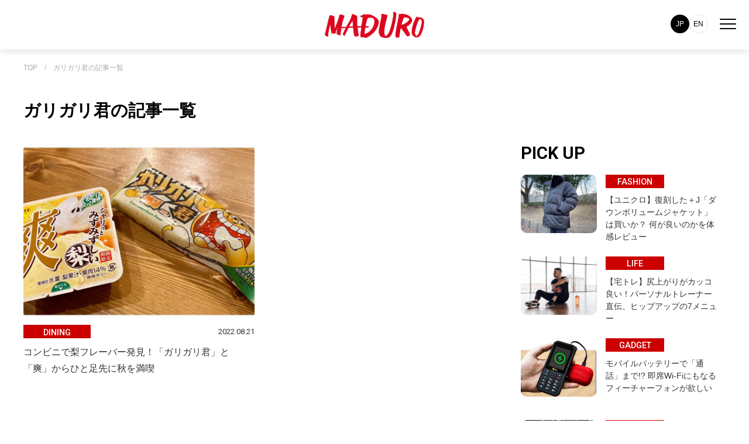

--- FILE ---
content_type: text/html; charset=utf-8
request_url: https://maduro-online.jp/tags/%E3%82%AC%E3%83%AA%E3%82%AC%E3%83%AA%E5%90%9B
body_size: 6446
content:












<!doctype html>

<html lang="ja">

  <head>
<!-- Google Tag Manager -->
<script>(function(w,d,s,l,i){w[l]=w[l]||[];w[l].push({'gtm.start':
new Date().getTime(),event:'gtm.js'});var f=d.getElementsByTagName(s)[0],
j=d.createElement(s),dl=l!='dataLayer'?'&l='+l:'';j.async=true;j.src=
'https://www.googletagmanager.com/gtm.js?id='+i+dl;f.parentNode.insertBefore(j,f);
})(window,document,'script','dataLayer','GTM-KJ982J9');</script>
<!-- End Google Tag Manager -->

    <!--i-mobileタグ-->
<script async src="https://securepubads.g.doubleclick.net/tag/js/gpt.js"></script>
<script>
  window.googletag = window.googletag || {cmd: []};
  googletag.cmd.push(function() {
    googletag.defineSlot('/9176203,22625356968/1764918', [[320, 50], [320, 100]], 'div-gpt-ad-1638868166880-0').addService(googletag.pubads());
    googletag.pubads().enableSingleRequest();
    googletag.pubads().collapseEmptyDivs(); //空のdivを閉じる
    googletag.enableServices();
  });
</script>
    <!-- headタグ内の上部に挿入されます -->
<!-- Global site tag (gtag.js) - Google Analytics -->
<script async src="https://www.googletagmanager.com/gtag/js?id=UA-118479478-2"></script>
<script>
  window.dataLayer = window.dataLayer || [];
  function gtag(){dataLayer.push(arguments);}
  gtag('js', new Date());
  gtag('config', 'UA-118479478-2');
</script>
    <meta charset="UTF-8">
    <meta name="format-detection" content="telephone=no">
    <meta name="viewport" content="width=device-width,initial-scale=1,user-scalable=no,maximum-scale=1" />
    <title>ガリガリ君 | MADURO ONLINE（マデュロオンライン）</title>
    <link rel="stylesheet" href="//cdn.jsdelivr.net/fontawesome/4.7.0/css/font-awesome.min.css">
        <!--link rel="stylesheet" media="screen" href="https://cdn.clipkit.co/clipkit/stylesheets/application-1.0.css"-->
    <script src="https://cdn.clipkit.co/clipkit/javascripts/default-1.0.js"></script>
    <script src="https://ajax.googleapis.com/ajax/libs/jquery/3.5.1/jquery.min.js"></script>

    <link href="https://cdn.clipkit.co/tenants/1046/sites/favicons/000/000/001/square/0f1bdd1d-7a97-4b9f-bd13-b6a16af93fd9.png?1627533254" rel="shortcut icon" type="image/vnd.microsoft.icon">
    <link rel="apple-touch-icon" href="https://cdn.clipkit.co/tenants/1046/sites/touch_icons/000/000/001/square/47112a81-cd9a-430f-af3f-f2146c7014e1.png?1627533255">

    <link href="https://cdn.clipkit.co/tenants/1046/resources/assets/000/000/218/original/destyle.css?1684746410" rel="stylesheet">

    <link rel="preconnect" href="https://fonts.googleapis.com">
    <link rel="preconnect" href="https://fonts.gstatic.com" crossorigin>
    <link href="https://fonts.googleapis.com/css2?family=Roboto:wght@400;500;700&display=swap" rel="stylesheet">
    <link href="https: //fonts.googleapis.com/css2? family= Noto+Sans+JP:wght@400;500;700;900 & display=swap" rel="stylesheet">

    <link href="https://cdn.clipkit.co/tenants/1046/resources/assets/000/000/240/original/swiper-bundle.min.css?1684746418" rel="stylesheet">    

    <link href="https://cdn.clipkit.co/tenants/1046/resources/assets/000/000/262/original/sp.css?1742263454" rel="stylesheet" media="screen and (max-width:550px)">
    <link href="https://cdn.clipkit.co/tenants/1046/resources/assets/000/000/261/original/tablet.css?1692610906" rel="stylesheet" media="screen and (min-width:550px) and (max-width:1024px)">
    <link href="https://cdn.clipkit.co/tenants/1046/resources/assets/000/000/229/original/pc.css?1692612677" rel="stylesheet" media="screen and (min-width:1024px)">
    
    <link href="https://cdn.clipkit.co/tenants/1046/resources/assets/000/000/394/original/layout.css?1755832176" rel="stylesheet">
    
    
    
  <link rel="canonical" href="https://maduro-online.jp/tags/%E3%82%AC%E3%83%AA%E3%82%AC%E3%83%AA%E5%90%9B">
  <meta name="description" content="">
  <meta name="twitter:card" content="summary">
  <meta name="twitter:domain" content="maduro-online.jp">
  <meta name="twitter:title" content="ガリガリ君 - MADURO ONLINE（マデュロオンライン）">
  <meta name="twitter:image" content="https://cdn.clipkit.co/clipkit/images/medium/missing.png">
  <meta name="twitter:description" content="">
  <meta property="og:site_name" content="MADURO ONLINE（マデュロオンライン）">
  <meta property="og:title" content="ガリガリ君">
  <meta property="og:description" content="">
  <meta property="og:type" content="website">
  <meta property="og:url" content="https://maduro-online.jp/tags/%E3%82%AC%E3%83%AA%E3%82%AC%E3%83%AA%E5%90%9B">
  <meta property="og:image" content="https://cdn.clipkit.co/clipkit/images/large/missing.png">

    <!-- headタグ内の下部に挿入されます -->



<script src="https://gacraft.jp/publish/maduro.js"></script>

  <meta name="csrf-param" content="authenticity_token" />
<meta name="csrf-token" content="BXtXcOUb0jY0r6F8jmGypT1UQkeaWPIPY5Kfzne_s-Ws6LIeIT7tbhfPCY7ImB7os82foQlGPEgXi-hQ0HBQaw" /><script>window.routing_root_path = '';
window.site_name = 'media';
I18n.defaultLocale = 'ja';
I18n.locale = 'ja';</script></head>
  


  <body id="body" class="list_page">

  

    
    <!--div class="c-w"-->
    <!-- Google Tag Manager (noscript) -->
    <noscript><iframe src="https://www.googletagmanager.com/ns.html?id=GTM-KJ982J9"
      height="0" width="0" style="display:none;visibility:hidden"></iframe></noscript>
      <!-- End Google Tag Manager (noscript) -->
      <div id="fb-root"></div>
        <script>(function(d, s, id) {
                var js, fjs = d.getElementsByTagName(s)[0];
                if (d.getElementById(id)) return;
                js = d.createElement(s); js.id = id;
                js.src = 'https://connect.facebook.net/ja_JP/sdk.js#xfbml=1&version=v3.0&autoLogAppEvents=1';
                fjs.parentNode.insertBefore(js, fjs);
            }(document, 'script', 'facebook-jssdk'));</script>
        <!-- Facebook Pixel Code -->
        <script>
          !function(f,b,e,v,n,t,s)
          {if(f.fbq)return;n=f.fbq=function(){n.callMethod?
              n.callMethod.apply(n,arguments):n.queue.push(arguments)};
              if(!f._fbq)f._fbq=n;n.push=n;n.loaded=!0;n.version='2.0';
              n.queue=[];t=b.createElement(e);t.async=!0;
              t.src=v;s=b.getElementsByTagName(e)[0];
              s.parentNode.insertBefore(t,s)}(window, document,'script',
              'https://connect.facebook.net/en_US/fbevents.js');
          fbq('init', '192075028333417');
          fbq('track', 'PageView');
                fbq('track', 'TOP');
        </script>
        <noscript><img height="1" width="1" style="display:none" src="https://www.facebook.com/tr?id=192075028333417&ev=PageView&noscript=1" /></noscript>
        <!-- End Facebook Pixel Code -->
    










<header id="header" class="wrapper">
  <div class="left_area"></div>

  <div class="logo">
  <div class="site-title">
      <a href="/"><img src="https://cdn.clipkit.co/tenants/1046/resources/assets/000/000/224/original/logo.svg?1684746412" alt="MADURO" id="logo"></a>
  </div>
  </div>


  <nav id="navi">
    <div class="navi_frame">

    <div class="search_menu">
      <form id="searchBox" action="/search" role="search">
        <input type="text" name="q" placeholder="キーワードを入力"><input type="image" src="https://cdn.clipkit.co/tenants/1046/resources/assets/000/000/233/original/search.svg?1684746416" value="検索" class="searchform__button">
      </form>
    </div>

    <ul class="category">
      <li><a href="/fashion" class="scale"><span><img src="https://cdn.clipkit.co/tenants/1046/resources/assets/000/000/207/original/category_fashion.png?1684746405"></span>FASHION</a></li>
      <li><a href="/outdoor" class="scale"><span><img src="https://cdn.clipkit.co/tenants/1046/resources/assets/000/000/212/original/category_outdoor.png?1684746408"></span>OUTDOOR</a></li>
      <li><a href="/culture" class="scale"><span><img src="https://cdn.clipkit.co/tenants/1046/resources/assets/000/000/362/original/category_culture.png?1741859147"></span>CULTURE</a></li>
      <li><a href="/car&bike" class="scale"><span><img src="https://cdn.clipkit.co/tenants/1046/resources/assets/000/000/247/original/category_car.png?1684746421"></span>CAR&nbsp;&amp;&nbsp;BIKE</a></li>
      <li><a href="/travel" class="scale"><span><img src="https://cdn.clipkit.co/tenants/1046/resources/assets/000/000/361/original/category_travel.png?1741859147"></span>TRAVEL</a></li>
      <li><a href="/dining" class="scale"><span><img src="https://cdn.clipkit.co/tenants/1046/resources/assets/000/000/248/original/category_dining.png?1684746421"></span>DINING</a></li>
      <li><a href="/life" class="scale"><span><img src="https://cdn.clipkit.co/tenants/1046/resources/assets/000/000/360/original/category_life2.png?1741859146"></span>LIFE</a></li>
      <li><a href="/gadget" class="scale"><span><img src="https://cdn.clipkit.co/tenants/1046/resources/assets/000/000/208/original/category_gadget.png?1684746406"></span>GADGET</a></li>    
      <li><a href="/golf" class="scale"><span><img src="https://cdn.clipkit.co/tenants/1046/resources/assets/000/000/363/original/category_golf.png?1741859147"></span>GOLF</a></li>    
    </ul>

    <div class="sub">
    <ul class="sns">
      <li><a href="https://twitter.com/maduro_online" ><img src="https://cdn.clipkit.co/tenants/1046/resources/assets/000/000/293/original/twitter.svg?1701914880" alt="twitter"></a></li>
      <li><a href="https://www.instagram.com/maduromagazine/?hl=ja" ><img src="https://cdn.clipkit.co/tenants/1046/resources/assets/000/000/221/original/instagram.svg?1684746411" alt="instagram"></a></li>
      <li><a href="https://www.pinterest.jp/maduro_online/" ><img src="https://cdn.clipkit.co/tenants/1046/resources/assets/000/000/230/original/pinterest.svg?1684746415" alt="pinterest"></a></li>
    </ul>

    </div>
    
		
      <div class="forSp">
        <div class="_head_lang">
			    <div class="_item"><span>JP</span></div>
			    <div class="_item"><a href="/en/">EN</a></div>
		    </div>
		  </div>
    
    
    </div>  
  </nav>

  <div class="main_menu">
	  
      <div class="forPc">
        <div class="_head_lang">
			    <div class="_item"><span>JP</span></div>
			    <div class="_item"><a href="/en/">EN</a></div>
		    </div>
		  </div>
		
    <div class="toggle_btn">
      <span></span>
      <span></span>
      <span></span>
    </div>
  </div>
  <div id="mask">
  </div>
</header>




    






  
  <main>
    <div id="pankuzu" class="wrapper"><span><a href="/" class="txt-limit">TOP</a>　/　<a href="/tags/%E3%82%AC%E3%83%AA%E3%82%AC%E3%83%AA%E5%90%9B" class="txt-limit">ガリガリ君の記事一覧</a></div>
    <div id="category_list" class="wrapper">
      <div class="category_list_title">
        <h2 class="search_result_cap ">ガリガリ君の記事一覧</h2>
      </div>
      <!-- second_entry_areaここから -->  
      <div class="second_entry_area">
        <!-- main_boxここから -->
        <div class="main_box">
          <div class="second_entry"><!-- second_entryここから -->  
            
            
              <ul>
                
                  
                  
                    <li class="second_entry_box scroll_up"><a href="/dining/14467"><div class="second_entry_imgbox"><img src="https://cdn.clipkit.co/tenants/1046/articles/images/000/014/481/large/6d003d74-a5fb-4959-8020-8a4c0c18a7e1.jpg?1660046386" alt="コンビニで梨フレーバー発見！「ガリガリ君」と「爽」からひと足先に秋を満喫"></div>
                      <div class="entry_title">
                        <div class="entry_label">DINING</div>
                        <div class="entry_date">2022.08.21</div>
                        <div><span class="marker_bg"><span class="marker">コンビニで梨フレーバー発見！「ガリガリ君」と「爽」からひと足先に秋を満喫</span></span></div>
                      </div></a>
                    </li>
                  
                
              </ul>
            <div class="clearfix paginate text-center"><div class="pull-right num-lines">1 件</div></div>
            
            
              

<!--div class="pager">
  <ul class="pager__items">
    
      <li class="pager__item current"><span class="has-prev"></span></li>
    
    <li class="pager__item--middle">1/1</li>
    
      <li class="pager__item current"><span class="has-next"></span></li>
    
  </ul>
</div-->

            
            
            
            
            
            
          </div><!-- second_entryここまで -->
        </div>
        <!-- main_boxここまで -->
        <!-- sub_boxここから -->
        <div class="sub_box">
          <h2 class="sub_box_caption">PICK UP</h2>
            <div id="recommend" class="recommend"><!-- recommendここから -->
              <ul>
                
                
                  
                    <a href="/fashion/26699"><li class="recommend_entry_box scroll_up"><div class="recommend_entry_imgbox"><img src="https://cdn.clipkit.co/tenants/1046/articles/images/000/027/693/large/e2a0ec40-da76-477b-82c8-b60e4e30877a.jpg?1767575761" alt="【ユニクロ】復刻した＋J「ダウンボリュームジャケット」は買いか？ 何が良いのかを体感レビュー"></div>
                      <div class="entry_title">
                        <div class="entry_label">FASHION</div>
                        <div class="entry_date"></div>
                        <div><span class="marker_bg"><span class="marker txt-limit-entry">【ユニクロ】復刻した＋J「ダウンボリュームジャケット」は買いか？ 何が良いのかを体感レビュー</span></span></div>
                      </div>
                    </li></a>
                  
                
                  
                    <a href="/life/26385"><li class="recommend_entry_box scroll_up"><div class="recommend_entry_imgbox"><img src="https://cdn.clipkit.co/tenants/1046/articles/images/000/027/337/large/0efbde3d-59f4-4342-b712-df13af90413d.jpg?1766002734" alt="【宅トレ】尻上がりがカッコ良い！パーソナルトレーナー直伝、ヒップアップの7メニュー"></div>
                      <div class="entry_title">
                        <div class="entry_label">LIFE</div>
                        <div class="entry_date"></div>
                        <div><span class="marker_bg"><span class="marker txt-limit-entry">【宅トレ】尻上がりがカッコ良い！パーソナルトレーナー直伝、ヒップアップの7メニュー</span></span></div>
                      </div>
                    </li></a>
                  
                
                  
                    <a href="/gadget/news/26700"><li class="recommend_entry_box scroll_up"><div class="recommend_entry_imgbox"><img src="https://cdn.clipkit.co/tenants/1046/articles/images/000/027/694/large/7b1ed0ae-a853-45d9-8e82-5c05489810af.jpg?1767577565" alt="モバイルバッテリーで「通話」まで!? 即席Wi-Fiにもなるフィーチャーフォンが欲しい"></div>
                      <div class="entry_title">
                        <div class="entry_label">GADGET</div>
                        <div class="entry_date"></div>
                        <div><span class="marker_bg"><span class="marker txt-limit-entry">モバイルバッテリーで「通話」まで!? 即席Wi-Fiにもなるフィーチャーフォンが欲しい</span></span></div>
                      </div>
                    </li></a>
                  
                
                  
                    <a href="/outdoor/26496"><li class="recommend_entry_box scroll_up"><div class="recommend_entry_imgbox"><img src="https://cdn.clipkit.co/tenants/1046/articles/images/000/027/461/large/b5cf10dd-af76-49b6-ae05-3c355fb81912.jpg?1766382334" alt=" 【ジムニーで車中泊】相模湾を望む小田原の海沿いで豆炭こたつ＋車中泊！炭火牛タンで乾杯"></div>
                      <div class="entry_title">
                        <div class="entry_label">OUTDOOR</div>
                        <div class="entry_date"></div>
                        <div><span class="marker_bg"><span class="marker txt-limit-entry"> 【ジムニーで車中泊】相模湾を望む小田原の海沿いで豆炭こたつ＋車中泊！炭火牛タンで乾杯</span></span></div>
                      </div>
                    </li></a>
                  
                
                  
                    <a href="/dining/26569"><li class="recommend_entry_box scroll_up"><div class="recommend_entry_imgbox"><img src="https://cdn.clipkit.co/tenants/1046/articles/images/000/027/534/large/d1b0c97e-3b1f-4d75-b103-3d9a5696c727.jpg?1766655621" alt="【ダイソー】コタツから脱出！ 「マイクロストーブコンロ」で焼く餅が驚くほど美味しかった"></div>
                      <div class="entry_title">
                        <div class="entry_label">DINING</div>
                        <div class="entry_date"></div>
                        <div><span class="marker_bg"><span class="marker txt-limit-entry">【ダイソー】コタツから脱出！ 「マイクロストーブコンロ」で焼く餅が驚くほど美味しかった</span></span></div>
                      </div>
                    </li></a>
                  
                
                  
                    <a href="/dining/26760"><li class="recommend_entry_box scroll_up"><div class="recommend_entry_imgbox"><img src="https://cdn.clipkit.co/tenants/1046/articles/images/000/027/802/large/c43befff-e018-4c9a-b4cc-a3bf52bb1e63.jpg?1767949538" alt="【防災】警視庁警備部災害対策課の「水漬けパスタ」でナポリタン、その味は？"></div>
                      <div class="entry_title">
                        <div class="entry_label">DINING</div>
                        <div class="entry_date"></div>
                        <div><span class="marker_bg"><span class="marker txt-limit-entry">【防災】警視庁警備部災害対策課の「水漬けパスタ」でナポリタン、その味は？</span></span></div>
                      </div>
                    </li></a>
                  
                
                  
                    <a href="/car&bike/25869"><li class="recommend_entry_box scroll_up"><div class="recommend_entry_imgbox"><img src="https://cdn.clipkit.co/tenants/1046/articles/images/000/026/723/large/24ab2c97-d9c7-4d28-9098-c2cfc7dbe551.jpg?1763368355" alt="【インタビュー】バイクに囲まれる「憧れのガレージ」を手に入れた長澤勝美さんのガレージライフ"></div>
                      <div class="entry_title">
                        <div class="entry_label">CAR &amp; BIKE</div>
                        <div class="entry_date"></div>
                        <div><span class="marker_bg"><span class="marker txt-limit-entry">【インタビュー】バイクに囲まれる「憧れのガレージ」を手に入れた長澤勝美さんのガレージライフ</span></span></div>
                      </div>
                    </li></a>
                  
                
                  
                    <a href="/car&bike/news/26609"><li class="recommend_entry_box scroll_up"><div class="recommend_entry_imgbox"><img src="https://cdn.clipkit.co/tenants/1046/articles/images/000/027/599/large/387a7305-219c-4362-bb0c-6af8a6ff42db.jpg?1767176380" alt="【渋滞】事故や積雪で立ち往生したら？“冬のもしも”で役立つ車載防災セットの中身とは"></div>
                      <div class="entry_title">
                        <div class="entry_label">CAR &amp; BIKE</div>
                        <div class="entry_date"></div>
                        <div><span class="marker_bg"><span class="marker txt-limit-entry">【渋滞】事故や積雪で立ち往生したら？“冬のもしも”で役立つ車載防災セットの中身とは</span></span></div>
                      </div>
                    </li></a>
                  
                
                  
                    <a href="/car&bike/25295"><li class="recommend_entry_box scroll_up"><div class="recommend_entry_imgbox"><img src="https://cdn.clipkit.co/tenants/1046/articles/images/000/025/978/large/2275b205-9eb7-4176-9f6d-080d56b324b9.jpg?1760581737" alt="みんなが知りたいオールシーズンタイヤ、ダンロップ「シンクロウェザー」のQ&amp;A"></div>
                      <div class="entry_title">
                        <div class="entry_label">CAR &amp; BIKE</div>
                        <div class="entry_date"></div>
                        <div><span class="marker_bg"><span class="marker txt-limit-entry">みんなが知りたいオールシーズンタイヤ、ダンロップ「シンクロウェザー」のQ&amp;A</span></span></div><div class="pr"><span>PR</span></div>
                      </div>
                    </li></a>
                  
                
                  
                    <a href="/car&bike/26376"><li class="recommend_entry_box scroll_up"><div class="recommend_entry_imgbox"><img src="https://cdn.clipkit.co/tenants/1046/articles/images/000/027/327/large/68f45d9c-22ef-4d97-8389-f1cb2839cf1b.jpg?1766028663" alt="希少で高価なクルマが目の前並び、走る！クルマ好きのための「房走祭 2025」レポート"></div>
                      <div class="entry_title">
                        <div class="entry_label">CAR &amp; BIKE</div>
                        <div class="entry_date"></div>
                        <div><span class="marker_bg"><span class="marker txt-limit-entry">希少で高価なクルマが目の前並び、走る！クルマ好きのための「房走祭 2025」レポート</span></span></div>
                      </div>
                    </li></a>
                  
                
              </ul>
            </div><!-- recommendここまで -->
        </div>
        <!-- sub_boxここまで -->
      </div><!--second_entry_areaここまで -->
      <div id="footer_category" class="wrapper"><!-- categoryここから -->
        <h2 class="footer_category_caption">CATEGORY</h2>
        <div id="category_menu" class="wrapper"><!-- category_menuここから -->
          <ul>
            <li><a href="/fashion"><img src="https://cdn.clipkit.co/tenants/1046/resources/assets/000/000/207/original/category_fashion.png?1684746405">FASHION</a></li>
            <li><a href="/outdoor"><img src="https://cdn.clipkit.co/tenants/1046/resources/assets/000/000/212/original/category_outdoor.png?1684746408">OUTDOOR</a></li>
            <li><a href="/culture"><img src="https://cdn.clipkit.co/tenants/1046/resources/assets/000/000/362/original/category_culture.png?1741859147">CULTURE</a></li>
            <li><a href="/car&bike"><img src="https://cdn.clipkit.co/tenants/1046/resources/assets/000/000/247/original/category_car.png?1684746421">CAR&nbsp;&amp;&nbsp;BIKE</a></li>
            <li><a href="/travel"><img src="https://cdn.clipkit.co/tenants/1046/resources/assets/000/000/361/original/category_travel.png?1741859147">TRAVEL</a></li>
            <li><a href="/dining"><img src="https://cdn.clipkit.co/tenants/1046/resources/assets/000/000/248/original/category_dining.png?1684746421">DINING</a></li>
            <li><a href="/life"><img src="https://cdn.clipkit.co/tenants/1046/resources/assets/000/000/360/original/category_life2.png?1741859146">LIFE</a></li>
            <li><a href="/gadget"><img src="https://cdn.clipkit.co/tenants/1046/resources/assets/000/000/208/original/category_gadget.png?1684746406">GADGET</a></li>
            <li><a href="/golf"><img src="https://cdn.clipkit.co/tenants/1046/resources/assets/000/000/363/original/category_golf.png?1741859147">GOLF</a></li>   
          </ul>  
        </div><!-- category_menuここまで -->
      </div><!-- footer_categoryここまで -->
    </div><!-- category_listここまで -->
  </main><!-- mainここまで -->
  
  


    
    
    <!--nav>
      <ul class="breadcrumbNav">
        
          <li itemprop="itemListElement" itemscope itemtype="http://schema.org/ListItem">
          	<a itemprop="item" href="/">
              <span>
                
                  Top
                  <span class="sr-only">MADURO ONLINE（マデュロオンライン）</span>
                
              </span>
            </a>
    		    <meta itemprop="position" content="1" />
          </li>
    	  
        
    	  <li itemprop="itemListElement" itemscope itemtype="http://schema.org/ListItem">
          <span itemprop="name">ガリガリ君</span>
          <meta itemprop="position" content="2" />
        </li>
      </ul>
    </nav-->
    
    










    <footer id="footer" class="wrapper">
      <ul class="sns">
        <li><a href="https://twitter.com/maduro_online" ><img src="https://cdn.clipkit.co/tenants/1046/resources/assets/000/000/293/original/twitter.svg?1701914880" alt="twitter"></a></li>
        <li><a href="https://www.instagram.com/maduromagazine/?hl=ja" ><img src="https://cdn.clipkit.co/tenants/1046/resources/assets/000/000/221/original/instagram.svg?1684746411" alt="instagram"></a></li>
        <li><a href="https://www.pinterest.jp/maduro_online/" ><img src="https://cdn.clipkit.co/tenants/1046/resources/assets/000/000/230/original/pinterest.svg?1684746415" alt="pinterest"></a></li>
      </ul>

      <ul class="menu">
        <li><a href="/rule" >利用規約</a></li>
        <li><a href="/privacy_policy" >プライバシーポリシー</a></li>
        <li><a href="/company" >運営会社</a></li>
        <li><a href="/contact" >お問い合わせ</a></li>
        <li><a href="/mediaguide" >媒体資料</a></li>
      </ul>
      <p class="copyright">&copy; MADURO ONLINE All Rights Reserved.</p>
    </footer>




    <script src="https://cdn.clipkit.co/tenants/1046/resources/assets/000/000/245/original/app.js?1684746420"></script>
    <script src="https://cdn.clipkit.co/tenants/1046/resources/assets/000/000/219/original/front.js?1684746411"></script>
    
      <script src="https://cdn.clipkit.co/tenants/1046/resources/assets/000/000/222/original/listindex.js?1684746411"></script>
    
    
    <!--/div-->
    
    
    <script src="https://cdn.jsdelivr.net/npm/swiper@9/swiper-bundle.min.js"></script>
    <script src="https://cdn.clipkit.co/tenants/1046/resources/assets/000/000/258/original/main.js?1684823423"></script>
    <script src="https://cdn.clipkit.co/tenants/1046/resources/assets/000/000/239/original/swiper.js?1684746418"></script>
  <script src="//cdn.clipkit.co/clipkit_assets/beacon-414f23f8ff2b763f9a6861cc093f7ad22529a6ba44cd8cf474410fb416eaa182.js" async="async" id="clipkit-beacon" data-page-type="tag" data-page-id="15296" data-domain="maduro-online.jp" data-url="/tags/%E3%82%AC%E3%83%AA%E3%82%AC%E3%83%AA%E5%90%9B" data-href="https://maduro-online.jp/media/beacon"></script><script async="async" data-label="saas" src="//b.clipkit.co/"></script>

<!--Clipkit(R) v14.22.12-20260113 Copyright (C) 2026 VECTOR Inc.-->

</body>
</html>







--- FILE ---
content_type: text/html; charset=utf-8
request_url: https://www.google.com/recaptcha/api2/aframe
body_size: 267
content:
<!DOCTYPE HTML><html><head><meta http-equiv="content-type" content="text/html; charset=UTF-8"></head><body><script nonce="90vU6C7fUcHu8S8OU-K2_g">/** Anti-fraud and anti-abuse applications only. See google.com/recaptcha */ try{var clients={'sodar':'https://pagead2.googlesyndication.com/pagead/sodar?'};window.addEventListener("message",function(a){try{if(a.source===window.parent){var b=JSON.parse(a.data);var c=clients[b['id']];if(c){var d=document.createElement('img');d.src=c+b['params']+'&rc='+(localStorage.getItem("rc::a")?sessionStorage.getItem("rc::b"):"");window.document.body.appendChild(d);sessionStorage.setItem("rc::e",parseInt(sessionStorage.getItem("rc::e")||0)+1);localStorage.setItem("rc::h",'1768732455700');}}}catch(b){}});window.parent.postMessage("_grecaptcha_ready", "*");}catch(b){}</script></body></html>

--- FILE ---
content_type: text/css
request_url: https://cdn.clipkit.co/tenants/1046/resources/assets/000/000/229/original/pc.css?1692612677
body_size: 4609
content:
html{font-size:100%;font-family:'Noto Sans JP',游ゴシック体, YuGothic, 游ゴシック, "Yu Gothic", "ヒラギノ角ゴ Pro", "Hiragino Kaku Gothic Pro", メイリオ, "ヒラギノ丸ゴ Pro", "Hiragino Maru Gothic Pro", "ＭＳ Ｐゴシック", "Lucida Grande", "Lucida Sans Unicode", Arial, Verdana, sans-serif;font-feature-settings:"palt";font-weight:500}body{color:#000;font-size:0.875rem;min-height:100vh;position:relative}.wrapper{width:100%;min-width:1200px;margin:0 auto;text-align:center}.pr{text-align:right;width:100%}.pr span{display:inline-block;color:#333;font-size:0.8rem;border:#333 1px solid;padding:0px 10px;text-align:center;vertical-align:middle;font-family:'Roboto';line-height:150%}#main_swiper .pr span{display:inline-block;color:#fff;font-size:0.8rem;border:#fff 1px solid;padding:0px 10px;margin-right:10px;text-align:center;vertical-align:middle;font-family:'Roboto';line-height:125%}.first_entry_box .pr span{display:inline-block;color:#fff;font-size:0.8rem;border:#fff 1px solid;padding:1px 10px 0px;margin-right:10px;text-align:center;vertical-align:middle;font-family:'Roboto';line-height:125%}.category_pr{text-align:left;position:absolute;width:100%;padding:5px 10px}.category_pr span{display:inline-block;color:#333;font-size:0.7rem;border:#333 1px solid;padding:0px 10px;text-align:center;vertical-align:middle;font-family:'Roboto';line-height:150%}.detail_pr{display:inline-block;color:#333;font-size:0.8rem;border:#333 1px solid;padding:0px 10px;text-align:center;vertical-align:middle;font-family:'Roboto';line-height:150%;margin-right:10px}#header{width:100%;background-color:#fff;display:flex;justify-content:space-between;position:fixed;top:0;left:0;right:0;z-index:10;height:85px;box-shadow:0px 4px 10px rgba(0,0,0,0.1);transition:all 0.3s}#header.is_scroll{margin-top:-100px;transition:all 0.3s}#header .logo{width:33%;text-align:center}#logo{width:370px;transition:all 0.3s}#logo.is_scroll{width:170px}#header .site-title{position:relative;padding:20px 0px 0px;width:100%}#header .site-title img{position:absolute;left:50%;transform:translateX(-50%);-webkit-transform:translateX(-50%);-ms-transform:translateX(-50%)}#header .left_area{padding:13px 30px 0px;width:33%;text-align:left;white-space:nowrap}#navi{position:fixed;top:0px;left:0;width:100%;color:#fff;padding:36px 50px;transition:all 0.3s;z-index:20;opacity:0;visibility:hidden;cursor:pointer}#navi .navi_frame{width:700px;margin:auto}#navi a{color:#000}#navi a:hover{color:#cc0000}#navi .search_menu{display:flex;text-align:left;white-space:nowrap;padding:15px;border-radius:10px;background:#eee;width:100%}#navi input[type="text"]{background:#FFFFFF;border:1px solid #eee;border-radius:10px;height:50px;width:670px;text-align:left;text-indent:10px;color:#333;padding:0px 50px 0px 10px;font-size:1.0rem}#navi input[type="text"]:focus{outline:none}#navi input::-webkit-input-placeholder{color:#CCCCCC}#navi input:-moz-placeholder{color:#CCCCCC}#navi input::-moz-placeholder{color:#CCCCCC}#navi input:-ms-input-placeholder{color:#CCCCCC}#navi input[type="image"]{position:relative;left:-40px;top:-2px}#navi ul.category{display:flex;justify-content:left;width:700px;margin:auto;flex-wrap:wrap;margin-top:30px;font-family:'Roboto'}#navi .category li{display:flex;width:120px;list-style:none;display:block;align-items:center;font-size:1.0rem;margin:20px 10px;font-weight:400}#navi .category li img{border-radius:100px;width:100%;height:120px}#navi .scale span{display:block;width:120px;border-radius:100px;overflow:hidden;border:#eee solid 1px;margin-bottom:10px}#navi .scale img{transition:transform .3s ease}#navi .scale:hover img{transform:scale(1.2)}#navi .sub{display:flex;justify-content:center;width:700px;margin:10px auto;padding:30px 10px 0px}#navi ul.sns{display:flex}#navi .sns li{margin:0px 15px}.open #navi{left:0;top:30px;opacity:1;visibility:visible}.toggle_btn{width:30px;height:30px;position:relative;top:-8px;transition:all 0.5s;cursor:pointer;z-index:20}.main_menu{width:33%;display:flex;padding:20px 20px 0px;height:85px;align-items:center;justify-content:flex-end}.toggle_btn span{display:block;position:absolute;width:28px;height:2px;background-color:#000;border-radius:4px;transition:all 0.1s}.toggle_btn span:nth-child(1){top:10px}.toggle_btn span:nth-child(2){bottom:10px}.toggle_btn span:nth-child(3){bottom:26px}.open .toggle_btn span{background-color:#000}.open .toggle_btn span:nth-child(1){-webkit-transform:translateY(0px) rotate(-45deg);transform:translateY(0px) rotate(-45deg)}.open .toggle_btn span:nth-child(3){-webkit-transform:translateY(8px) rotate(45deg);transform:translateY(8px) rotate(45deg)}.open .toggle_btn span:nth-child(2){-webkit-transform:scale(0, 0)}#mask{display:block;position:fixed;top:0;left:0;transition:all 0.5s;visibility:hidden;width:100%;height:100%;background:#fff;opacity:0}.open #mask{display:block;position:fixed;top:0;left:0;width:100%;height:100%;background:#fff;opacity:0.98;z-index:10;cursor:pointer;visibility:visible}#top{padding-top:45px}.slider_entry{position:absolute;z-index:100;bottom:70px;width:100%;display:flex;justify-content:center}.slider_entry_title{display:flex;justify-content:space-between;text-align:left;width:700px;flex-wrap:wrap}.slider_entry_label{display:flex;justify-content:center;background:#cc0000;color:#fff;height:23px;width:115px;align-items:center;padding-top:2px;margin-bottom:10px;font-family:'Roboto'}.slider_entry_date{display:flex;color:#fff;height:20px;font-size:0.8rem;align-items:center;padding-top:2px;margin-bottom:10px;width:80%;justify-content:flex-end;font-family:'Roboto';font-weight:400}.slider_entry_title .slider_entry_marker_bg{width:700px;font-size:1.5rem;font-family:'Roboto', 游ゴシック体, YuGothic, 游ゴシック, "Yu Gothic", "ヒラギノ角ゴ Pro", "Hiragino Kaku Gothic Pro", メイリオ, "ヒラギノ丸ゴ Pro", "Hiragino Maru Gothic Pro", "ＭＳ Ｐゴシック", "Lucida Grande", "Lucida Sans Unicode", Arial, Verdana, sans-serif;margin-top:6px;line-height:200%;background-image:linear-gradient(90deg, rgba(0,0,0,0.6), rgba(0,0,0,0.6));background-repeat:no-repeat;background-position:left bottom;background-size:100% 100%;padding:8px 0px;font-weight:bold}.slider_entry_marker{display:inline;background-image:linear-gradient(90deg, #fff, #fff);background-repeat:no-repeat;background-position:left bottom;background-size:0% 100%;transition:all 0.5s ease;cursor:pointer;padding:8px 0px}.slider_entry_marker:hover{background-size:100% 100%;background-image:linear-gradient(90deg, #fff, #fff);color:#000000}.swiper{overflow:hidden;max-width:1600px;width:100%}.swiper-slide{color:#ffffff;width:100%;height:100%;text-align:center}.swiper-slide img{object-fit:cover;width:100%;height:700px}.swiper-pagination{width:100%;position:absolute;bottom:0}.swiper-horizontal>.swiper-pagination-bullets .swiper-pagination-bullet,.swiper-pagination-horizontal.swiper-pagination-bullets .swiper-pagination-bullet{margin:20px 10px}.swiper-pagination-bullet{background-color:#cccccc;opacity:1;width:30px;height:5px;border-radius:0}.swiper-pagination-bullet-active{background-color:#cc0000}@keyframes zoomUp{0%{transform:scale(1)}100%{transform:scale(1.15)}}#main_swiper .swiper-slide-active img,#main_swiper .swiper-slide-duplicate-active img,#main_swiper .swiper-slide-prev img{animation:zoomUp 10s linear 0s 1 normal both}#main_swiper .swiper-slide img{display:block}#pickup{display:flex;justify-content:center;background:#F5F5F5}.pickup_block{background:#F5F5F5;position:relative;overflow:hidden;width:100%;max-width:1500px}.pickup_entry_group{display:flex;margin:20px 50px}.pickup_entry_box{display:flex;width:25%;justify-content:center;flex-wrap:wrap;padding:10px}.pickup_entry_imgbox{cursor:pointer;width:100%;height:230px;overflow:hidden;margin-bottom:10px;font-size:230px;line-height:0;border-radius:10px}.pickup_entry_box img{width:100%;height:230px;object-fit:cover;transition:transform .4s ease}.pickup_entry_imgbox:hover img{transform:scale(1.5)}.entry_title{display:flex;justify-content:space-between;width:100%;flex-wrap:wrap;text-align:left}.entry_label{display:flex;justify-content:center;background:#cc0000;color:#fff;height:23px;width:115px;align-items:center;padding-top:2px;margin-bottom:10px;font-family:'Roboto'}.entry_date{display:flex;height:20px;font-size:0.8rem;align-items:center;padding-top:3px;margin-bottom:10px;color:#333;justify-content:flex-end;font-family:'Roboto';font-weight:400}.swiper_pickup .swiper-button-next{position:absolute;z-index:1}.swiper_pickup .swiper-button-prev{position:absolute;z-index:1}.swiper_pickup .swiper-button-next::after{color:#fff;font-size:20px;display:block;background:rgba(0,0,0,0.8);padding:15px 10px}.swiper_pickup .swiper-button-prev::after{color:#fff;font-size:20px;display:block;background:rgba(0,0,0,0.8);padding:15px 10px}.marker{display:inline;background-image:linear-gradient(90deg, #333, #333);background-repeat:no-repeat;background-position:left bottom;background-size:0% 100%;transition:all 0.5s ease;cursor:pointer;padding:4px 0px;color:#333;font-size:1.0rem;line-height:1.75em}.marker:hover{background-size:100% 100%;background-image:linear-gradient(90deg, #333, #333);color:#ffffff}#recommend_slider{display:flex;justify-content:center;background:#000;flex-wrap:wrap}.recommend_slider_cap{font-size:3.0rem;font-weight:500;color:#fff;width:100%;margin:30px 0px 0px;text-stroke:1px #fff;-webkit-text-stroke:1px #fff;font-family:'Roboto'}.recommend_slider_block{background:#000;position:relative;overflow:hidden;width:100%;max-width:1500px;margin-bottom:20px}.recommend_slider_entry_group{margin:20px 0px}.recommend_slider_entry_box{display:flex;width:100%;justify-content:center;flex-wrap:nowrap;padding:10px}.recommend_slider_entry_imgbox{cursor:pointer;width:100%;height:350px;overflow:hidden;font-size:350px;line-height:0;border-radius:10px}.recommend_slider_entry_box img{width:100%;height:350px;object-fit:cover;transition:transform .4s ease}.recommend_slider_entry_imgbox:hover img{transform:scale(1.5)}.recommend_slider_entry_videobox{cursor:pointer;width:100%;height:auto;overflow:hidden;line-height:0;border-radius:10px}.recommend_slider_entry_box video{width:100%;height:auto;object-fit:cover;transition:transform .4s ease}.recommend_slider_entry_imgbox:hover video{transform:scale(1.5)}.swiper_recommend_slider .swiper-button-next{position:absolute;z-index:1}.swiper_recommend_slider .swiper-button-prev{position:absolute;z-index:1}.swiper_recommend_slider .swiper-button-next::after{color:#fff;font-size:0px;display:block;background-image:url("https://maduro-online.jp/theme/maduro_202306/recommend_right_arrow.svg");background-repeat:no-repeat;background-position:center left 20px;padding:230px 80px;background-size:70px;background-color:#000}.swiper_recommend_slider .swiper-button-prev::after{color:#fff;font-size:0px;display:block;background-image:url("https://maduro-online.jp/theme/maduro_202306/recommend_left_arrow.svg");background-repeat:no-repeat;background-position:center right 20px;padding:230px 80px;background-size:70px;background-color:#000}#category_menu{display:flex;justify-content:center;width:100%;padding:40px 0px;font-family:'Roboto'}#category_menu ul{display:flex;justify-content:center;width:100%;max-width:1500px}#category_menu li{width:10%;font-size:1.0rem}#category_menu li img{width:100%;margin-bottom:20px;transition:transform .3s ease}#category_menu li:hover img{transform:scale(1.1)}#category_menu a:hover{color:#cc0000}#new{text-align:center;margin-bottom:100px;max-width:1500px}.caption{font-size:3.0rem;font-weight:500;color:#000000;width:100%;margin:50px 0px 40px;text-stroke:1px #000;-webkit-text-stroke:1px #000;font-family:'Roboto'}.new_entry_box{width:30%;display:inline-block;margin-bottom:50px;margin:0px 10px 50px}.new_entry_imgbox{cursor:pointer;width:100%;height:300px;overflow:hidden;margin-bottom:10px;font-size:300px;line-height:0;border-radius:10px}.new_entry_box img{width:100%;height:300px;object-fit:cover;transition:transform .4s ease}.new_entry_imgbox:hover img{transform:scale(1.5)}a.view_more{display:flex;justify-content:center;align-items:center;background:#000;color:#fff;border-radius:30px;width:250px;height:40px;text-align:center;margin:auto;position:relative;overflow:hidden;transition:ease .2s;font-family:'Roboto'}.view_more span{position:relative;z-index:3}.view_more:hover{transform:scale(1.2)}.bgtop:before{content:'';position:absolute;top:0;left:0;z-index:2;background:#cc0000;width:100%;height:0;transition:0.2s cubic-bezier(0.8, 0, 0.2, 1) 0s}.bgtop:hover:before{height:100%;background-color:#cc0000}#ranking{text-align:center;margin-bottom:100px;padding:20px 0px;width:100%;min-width:1000px;position:relative;overflow:hidden;z-index:0;counter-reset:hoge}#ranking ul{max-width:1500px;margin:auto}.ranking_entry_box{width:17%;display:inline-block;margin:0px 10px 50px}.ranking_entry_imgbox{cursor:pointer;width:100%;height:160px;overflow:hidden;margin-bottom:10px;font-size:160px;line-height:0;border-radius:10px}.ranking_entry_box img{width:100%;height:160px;object-fit:cover;transition:transform .4s ease}.ranking_entry_imgbox:hover img{transform:scale(1.5)}#ranking .marker{font-size:1.0rem}#ranking::before{content:"";background-attachment:fixed;background-position:center;background-image:url("");background-size:150%;position:absolute;top:-100px;bottom:-100px;left:-100px;right:-100px;filter:blur(5px);z-index:-1;opacity:0.2}.ranking_number_bg{display:flex;position:relative}.ranking_number{color:#fff;position:absolute;top:-20px;left:-10px;font-size:1.5rem;font-weight:bold;z-index:10;background-color:#000;width:40px;height:40px;margin:2px;line-height:158%;border-radius:50px}#ranking .ranking_number::before{color:#fff;counter-increment:hoge;content:counter(hoge)}#category{text-align:center;margin-bottom:100px;width:100%;min-width:1000px}.category_group{display:flex;justify-content:center;padding:0px 20px;flex-wrap:wrap;max-width:1500px;margin:auto;align-items:flex-start}.category_block{display:flex;justify-content:center;flex-wrap:wrap;text-align:left;width:32%;margin:0px 5px 70px;padding-left:15px}#category .marker{font-size:0.9rem}.category_block h3{font-weight:bold;width:100%;display:block;margin-bottom:10px;font-size:1.3rem;font-family:'Roboto'}.category_entry_box{width:49%;display:inline-block;padding-right:10px;margin-bottom:30px}.category_entry_imgbox{cursor:pointer;width:100%;height:130px;overflow:hidden;margin-bottom:10px;font-size:130px;line-height:0;border-radius:10px}.category_entry_box img{width:100%;height:130px;object-fit:cover;transition:transform .4s ease}.category_entry_imgbox:hover img{transform:scale(1.5)}.category_entry_box .entry_date{width:100%;text-align:right;font-size:0.7rem}#category a.view_more{display:flex;justify-content:center;align-items:center;background:#fff;color:#333;border:#000 solid 1px;border-radius:30px;width:250px;height:32px;text-align:center;margin:auto;position:relative;overflow:hidden;transition:ease .2s;font-family:'Roboto'}#category .view_more span{position:relative;z-index:3}#category .view_more:hover{transform:scale(1.2);color:#ffffff}#category .bgtop:before{content:'';position:absolute;top:0;left:0;z-index:2;background:#000000;color:#ffffff;width:100%;height:0;transition:0.2s cubic-bezier(0.8, 0, 0.2, 1) 0s}#category .bgtop:hover:before{height:100%;color:#ffffff;background-color:#000000}#footer{background:#000;padding:50px 0px;white-space:nowrap}#footer .sns{display:flex;justify-content:center;margin:0px 0px 40px}#footer .sns li{margin:0px 10px}#footer .menu{display:flex;justify-content:center;margin:0px 0px 40px}#footer .menu li{margin:0px 15px}#footer a{font-size:0.9rem;color:#fff}#footer .copyright{color:#fff;font-size:0.8rem}.bgextend{animation-name:bgextendAnimeBase;animation-duration:1s;animation-fill-mode:forwards;position:relative;overflow:hidden;opacity:0}@keyframes bgextendAnimeBase{from{opacity:0}to{opacity:1}}.bgappear{animation-name:bgextendAnimeSecond;animation-duration:1s;animation-delay:0.6s;animation-fill-mode:forwards;opacity:0}@keyframes bgextendAnimeSecond{0%{opacity:0}100%{opacity:1}}.bgLRextend::before{animation-name:bgLRextendAnime;animation-duration:1s;animation-fill-mode:forwards;content:"";position:absolute;width:100%;height:100%;background-color:#000}#recommend_slider .bgLRextend::before{background-color:#fff}@keyframes bgLRextendAnime{0%{transform-origin:left;transform:scaleX(0)}50%{transform-origin:left;transform:scaleX(1)}50.001%{transform-origin:right}100%{transform-origin:right;transform:scaleX(0)}}.bgappearTrigger,.bgLRextendTrigger{opacity:0}.scroll_up{transition:0.5s cubic-bezier(0.17, 0, 0.1, 1);scale:0.5;opacity:0}.scroll_up.on{opacity:1;scale:1}#pankuzu{display:flex;justify-content:center;width:100%;padding:110px 0px 0px}#pankuzu span{max-width:1680px;width:100%;display:flex;text-align:left;padding:0px 40px;color:#aaa;font-size:0.75rem}.list_page #logo{width:170px;transition:all 0.3s}.list_page #logo.is_scroll{width:170px}#category_list{padding:0px 40px 0px;display:flex;justify-content:center;flex-wrap:wrap}#category_list .category_list_title{width:100%;display:flex;justify-content:center;flex-wrap:wrap}#category_list .category_list_cap{font-size:3.0rem;font-weight:500;color:#000000;padding:0px 30px 10px;margin:0px auto 30px;text-stroke:1px #000;-webkit-text-stroke:1px #000;border-bottom:#000 solid 2px;font-family:'Roboto'}#category_list .search_result_cap{max-width:1600px;width:100%;font-size:1.8rem;font-weight:700;color:#000000;width:100%;padding:20px 0px 10px;margin:30px auto;text-align:left}#category_list .paginate{position:absolute;top:-1000px}.first_entry_box{max-width:1600px;width:100%;position:relative;margin-bottom:50px}#category_list .first_entry_box img{object-fit:cover;width:100%;height:700px}.first_entry{position:absolute;z-index:3;bottom:40px;width:100%;display:flex;justify-content:center;color:#ffffff;text-align:center}.first_entry_title{display:flex;justify-content:space-between;text-align:left;width:700px;flex-wrap:wrap}.first_entry_label{display:flex;justify-content:center;background:#cc0000;color:#fff;height:23px;width:115px;align-items:center;padding-top:2px;margin-bottom:10px;font-family:'Roboto'}.first_entry_date{display:flex;color:#fff;height:20px;font-size:0.8rem;align-items:center;padding-top:2px;margin-bottom:10px;width:80%;justify-content:flex-end;font-family:'Roboto';font-weight:400}.first_entry_title .first_entry_marker_bg{width:700px;font-size:1.5rem;font-family:'Roboto', 游ゴシック体, YuGothic, 游ゴシック, "Yu Gothic", "ヒラギノ角ゴ Pro", "Hiragino Kaku Gothic Pro", メイリオ, "ヒラギノ丸ゴ Pro", "Hiragino Maru Gothic Pro", "ＭＳ Ｐゴシック", "Lucida Grande", "Lucida Sans Unicode", Arial, Verdana, sans-serif;margin-top:6px;line-height:200%;background-image:linear-gradient(90deg, rgba(0,0,0,0.6), rgba(0,0,0,0.6));background-repeat:no-repeat;background-position:left bottom;background-size:100% 100%;padding:8px 0px;font-weight:bold}.first_entry_marker{display:inline;background-image:linear-gradient(90deg, #fff, #fff);background-repeat:no-repeat;background-position:left bottom;background-size:0% 100%;transition:all 0.5s ease;cursor:pointer;padding:8px 0px}.first_entry_marker:hover{background-size:100% 100%;background-image:linear-gradient(90deg, #fff, #fff);color:#000000}.second_entry_area{display:flex;flex-wrap:nowrap;width:100%;max-width:1600px}.main_box{width:70%;display:flex;justify-content:left;text-align:left}.sub_box{width:30%;padding:0px 0px 10px}.sub_box_caption{text-align:left;font-size:1.8rem;font-weight:bold;margin:0px 10px;font-family:'Roboto'}.second_entry{margin:0px 0px 50px;max-width:1200px}.second_entry_box{width:47%;display:inline-block;margin-bottom:50px;margin:0px 20px 50px 0px}.second_entry_imgbox{cursor:pointer;width:100%;height:300px;overflow:hidden;margin-bottom:10px;font-size:300px;line-height:0;border-radius:10px}.second_entry_box img{width:100%;height:300px;object-fit:cover;transition:transform .4s ease}.second_entry_imgbox:hover img{transform:scale(1.5)}#pagination{display:flex;justify-content:center;width:100%;padding:60px 0px 80px;font-family:'Roboto'}#pagination ul{margin:auto;display:flex;flex-wrap:nowrap;align-items:center}#pagination li{margin:0px 15px;display:flex;width:35px;height:35px;align-items:center;justify-content:center;font-size:1.0rem;font-weight:500}#pagination img{width:35px}#pagination .pagination_this{background:#eee;width:35px;height:35px;border-radius:35px}#pagination a{transition:transform 0.3s ease}#pagination a:hover{transform:scale(1.5)}.entry_page #logo{width:170px;transition:all 0.3s}.entry_page #logo.is_scroll{width:170px}#detail_entry{padding:40px 40px 0px;display:flex;justify-content:center;flex-wrap:wrap}#detail_entry .main_box{display:flex;flex-flow:column;padding-right:20px}#detail_entry article{padding-bottom:50px;border-bottom:#eee solid 1px}.detail_entry_area{display:flex;flex-wrap:nowrap;width:100%;max-width:1600px}.detail_entry_imgbox{width:100%;margin-bottom:30px}.detail_entry_imgbox img{width:100%}.detail_entry_title{display:flex;justify-content:space-between;width:100%;flex-wrap:wrap;text-align:left}#detail_entry .main_box h1{font-size:1.75rem;font-weight:bold;line-height:150%;padding:0px 0px 30px;width:100%}#detail_entry .main_box h2{font-size:1.5rem;font-weight:bold;line-height:150%;padding:0px 0px 30px}#detail_entry h2.item-body{font-size:1.5rem;font-weight:bold;line-height:150%;padding:30px 0px 0px}#detail_entry h3.item-body{font-size:1.2rem;line-height:150%;padding:30px 0px 0px;font-weight:bold}#detail_entry .item_rich_text{padding:30px 0px 0px;line-height:175%;font-size:1.0rem}.detail_entry_area article img{width:100%;margin-top:30px}#detail_entry figcaption{color:#777;font-size:0.9rem;padding:10px 0px 0px;line-height:150%}.detail_entry_intro{color:#cc0000;line-height:175%;font-size:1.0rem;font-weight:bold}#detail_entry .bold{font-weight:bold}.detail_entry_area p{padding:0px 0px 30px;line-height:175%;font-size:1.0rem}.detail_entry_area img{width:100%}#detail_entry .detail_entry_quote{color:#777;font-size:0.9rem;padding:10px 0px 30px}.detail_entry_label{display:flex;justify-content:center;background:#cc0000;color:#fff;height:23px;width:115px;align-items:center;padding-top:2px;margin-bottom:10px;font-family:'Roboto'}.detail_entry_date{display:flex;height:20px;font-size:0.8rem;align-items:center;padding-top:3px;margin-bottom:10px;color:#333;justify-content:flex-end;font-family:'Roboto';font-weight:400}.detail_entry_tagList{padding-top:50px}.detail_entry_tagList li{display:inline-block;padding:10px 20px 8px;align-items:center;background:#EEEEEE;border:1px solid #CCCCCC;border-radius:5px;color:#777;line-height:100%;margin-bottom:3px}.sns_share_items{display:flex;align-items:center;padding:30px 0px 50px}.sns_share_items li{display:inline-block;margin-right:10px;font-weight:bold}.sns_share_items li img{width:30px;margin:0px}.detail_entry_area .shop_link{display:block;text-align:center;margin:30px 0px}.detail_entry_area .shop_link_btn{display:inline-block;justify-content:center;vertical-align:middle;align-items:center;background:#000;color:#fff;border-radius:30px;padding:12px 50px 0px;min-width:300px;height:40px;text-align:center;margin:auto;position:relative;overflow:hidden;transition:ease .2s;font-family:'Roboto'}.detail_entry_area .shop_link_btn span{position:relative;z-index:3}.detail_entry_area .shop_link_btn:hover{transform:scale(1.2);color:#ffffff}.bottom_box_caption{text-align:left;font-size:1.8rem;font-weight:bold;font-family:'Roboto';padding:50px 0px 15px}.bottom_entry{margin:0px 0px 50px;max-width:1200px}.bottom_entry_box:nth-child(odd){margin-right:20px}.bottom_entry_box{width:48.2%;display:inline-block;margin-bottom:50px}.bottom_entry_imgbox{cursor:pointer;width:100%;height:300px;overflow:hidden;margin-bottom:10px;font-size:300px;line-height:0;border-radius:10px}.bottom_entry_box img{width:100%;height:300px;object-fit:cover;transition:transform .4s ease}.bottom_entry_imgbox:hover img{transform:scale(1.5)}.craft-for-publishers-brandreach{margin:30px 0px}#recommend{margin-bottom:100px;padding:20px 0px 50px;width:100%}#recommend ul{width:100%}.recommend_entry_box{display:flex;padding:0px 10px 30px;font-size:0.9rem;line-height:100%}.recommend_entry_imgbox{cursor:pointer;width:40%;height:100px;max-width:150px;overflow:hidden;margin-bottom:10px;font-size:0px;line-height:0;border-radius:10px}.recommend_entry_box img{width:100%;height:100px;object-fit:cover;transition:transform .4s ease}.recommend_entry_imgbox:hover img{transform:scale(1.5)}#recommend .entry_title{display:flex;width:60%;justify-content:space-between;height:10px;margin-left:15px;flex-wrap:wrap}#recommend .entry_label{display:flex;justify-content:center;color:#fff;height:23px;width:100px;align-items:center;padding-top:2px;margin-bottom:10px;font-family:'Roboto'}#recommend .entry_date{display:flex;height:20px;font-size:0.7rem;align-items:center;padding-top:3px;margin-bottom:10px;color:#333;justify-content:flex-end;font-family:'Roboto';font-weight:400}#recommend .marker{display:inline;background-image:linear-gradient(90deg, #333, #333);background-repeat:no-repeat;background-position:left bottom;background-size:0% 100%;transition:all 0.5s ease;cursor:pointer;padding:4px 0px;color:#333;font-size:0.9rem;line-height:150%}#recommend .marker:hover{background-size:100% 100%;background-image:linear-gradient(90deg, #333, #333);color:#ffffff}#footer_category{margin-bottom:80px}#footer_category .footer_category_caption{font-size:3.0rem;font-weight:500;color:#000000;width:100%;margin:30px 0px 0px;text-stroke:1px #000;-webkit-text-stroke:1px #000;font-family:'Roboto'}.static_box{width:100%;display:flex;justify-content:center;text-align:left}.company{margin:0px auto 100px}.company h2{font-size:1.1rem;font-weight:bold;line-height:150%;padding:30px 0px 0px}.company p{font-size:1.0rem;line-height:150%;padding:0px 0px 0px}.sp_new_line{display:none}.site_map{width:100%;max-width:1200px;margin:0px 30px 100px 10%}.site_map a:hover{color:#cc0000}.site_map h2{font-size:1.2rem;font-weight:bold;line-height:150%;padding:30px 0px 0px}.site_map .sitemap_category{display:flex;justify-content:left;flex-wrap:wrap;margin-bottom:30px}.site_map .sitemap_category li{width:20%;margin:20px 0px;display:block}.site_map .sitemap_tags{display:flex;justify-content:left;flex-wrap:wrap;margin-bottom:30px}.site_map .sitemap_tags li{width:25%;margin-bottom:20px;margin:20px 0px;display:block}.rule{max-width:900px}.rule h2{font-weight:900;margin-bottom:30px}.rule p{line-height:150%}.rule .cap{font-weight:900;margin-top:30px}


--- FILE ---
content_type: text/css
request_url: https://cdn.clipkit.co/tenants/1046/resources/assets/000/000/261/original/tablet.css?1692610906
body_size: 7307
content:
@charset "UTF-8";

html {
  font-size: 18px;
  font-family: 'Noto Sans JP',游ゴシック体, YuGothic, 游ゴシック, "Yu Gothic", "ヒラギノ角ゴ Pro", "Hiragino Kaku Gothic Pro", メイリオ, "ヒラギノ丸ゴ Pro", "Hiragino Maru Gothic Pro", "ＭＳ Ｐゴシック", "Lucida Grande", "Lucida Sans Unicode", Arial, Verdana, sans-serif;
  font-feature-settings: "palt";
  font-weight: 500;
}


/*
フッターを画面下に配置するために、
「position: relative;」を設定
「min-height」で最小の高さを画面の高さにあわせる
*/
body {
  color: #333;
  font-size: 0.875rem;
  min-height: 100vh;
  position: relative;
  -webkit-touch-callout: none; /* Safari */
  user-select: none;
}

.header_nomove {
} 



/*
コンテンツ幅を設定するための共通クラス
*/
.wrapper {
  width: 100%;

  margin: 0 auto;
  text-align: center;
}

/*///////PRマーク///////////////////*/
.pr{
  text-align: right;
  width: 100%;  
}

.pr span{
  display: inline-block;
  color:#333;
  font-size: 0.7rem;
  border: #333 1px solid;
  padding:0px 10px;
  text-align: center;
  vertical-align: middle;
  font-family: 'Roboto';
  line-height: 150%;
}

.category_pr{
  text-align: left;
  position: absolute;
  width: 100%;
  padding:5px 10px;
}

.first_entry_box .pr span{
  display: inline-block;
  color:#fff;
  font-size: 0.7rem;
  border: #fff 1px solid;
  padding:1px 10px 0px;
  margin-right:10px;
  text-align: center;
  vertical-align: middle;
  font-family: 'Roboto';
  line-height: 125%;
}

.category_pr span{
  display: inline-block;
  color:#333;
  font-size: 0.7rem;
  border: #333 1px solid;
  padding:0px 10px;
  text-align: center;
  vertical-align: middle;
  font-family: 'Roboto';
  line-height: 150%;
}

.detail_pr{
  display: inline-block;
  color:#333;
  font-size: 0.7rem;
  border: #333 1px solid;
  padding:0px 10px;
  text-align: center;
  vertical-align: middle;
  font-family: 'Roboto';
  line-height: 125%;
  margin-right:10px;
}
/*///////PRマークここまで///////////////////*/

#header {
  width: 100%;
  background-color: #fff;
  display: flex;
  justify-content: space-between;
  position: fixed;
  top:0;
  left: 0;
  right: 0;
  z-index: 10;
  height:60px;
  box-shadow: 0px 4px 10px rgba(0, 0, 0, 0.1);
  transition: all 0.3s;    
}

#header.is_scroll{
  margin-top:-100px;
  transition: all 0.3s;  
}

/*ヘッダーロゴ*/

#header .logo{
  width:33%;
  text-align:center;
}


#logo{
  width:230px;
  transition: all 0.3s;
}
#logo.is_scroll{
  width:120px;
}


#header .site-title{
  position:relative;
  padding:15px 0px 0px;
  width:100%;
}

#header .site-title img{
  position:absolute;
    left: 50%;
    transform: translateX(-50%);
    -webkit-transform: translateX(-50%);
    -ms-transform: translateX(-50%);
}



/*ヘッダー左スペース*/
#header .left_area{
  padding:13px 30px 0px;
  width:33%;
  text-align:left;
  white-space: nowrap;
}


/*
ハンバーガーメニュー
メニューが閉じている時は「opacity: 0;」で非表示にしている
*/
#navi {
  position: fixed;
  top: 0px;
  left: 0;
  width: 100%;
  color: #fff;
  padding: 30px 40px 0px;
  transition: all 0.3s;
  z-index: 20;
  opacity: 0;
  visibility:hidden;
  cursor: pointer;
}

#navi .navi_frame{
  width:100%;
  margin:auto;
}


#navi a {
  color: #000;
}

#navi a:hover {
  color:#cc0000;
}


#navi .search_menu{
  padding:10px;
  text-align:left;
  white-space: nowrap;
  border-radius: 10px;  
  background: #eee;
  width:95%;
  margin:auto;
  font-size: 1.0rem;
}


#navi input[type="text"]{
  background: #FFFFFF;
  border: 1px solid #eee;
  border-radius: 10px;
  height:50px;
  width:100%;
  text-align:left;
  text-indent:5px;
  color:#333;
  padding:0px 50px 0px 10px;
}

#navi input[type="text"]:focus {
  outline: none;
}


#navi input::-webkit-input-placeholder {
    color: #CCCCCC;
}
#navi input:-moz-placeholder {
    color: #CCCCCC;
}
#navi input::-moz-placeholder {
    color: #CCCCCC;
}
#navi input:-ms-input-placeholder {
    color: #CCCCCC;
}


#navi input[type="image"]{
  position:relative;
  left:-35px;
  top:-2px;
  width:25px;
}



#navi ul.category {
  display:flex;
  justify-content:left;
  width:100%;
  margin:auto;
  flex-wrap :wrap;
  margin-top:10px;
  font-family: 'Roboto';
}


#navi .category li {
  display:flex;
  width:20%;
  text-align: center;
  list-style:none;
  display:flex;
  align-items:center;
  font-size: 1.0em;
  margin:0px 0px 10px;
}

#navi .scale span{
  display:block;
  width:85%;
  padding:0px;
  border-radius:100px;
  overflow: hidden;
  border:#eee solid 1px;
  margin:15px auto 10px;
}

#navi .category li img{
  border-radius:100px;
  width:100%;
}


#navi .scale img{
  transition: transform .3s ease; /* ゆっくり変化させる */    
}

#navi .scale:hover img{
  transform: scale(1.2); /* 拡大 */
}


#navi .sub{
  display:flex;
  justify-content:center;
  margin:10px auto;
  padding:10px 10px 0px;
}

#navi ul.sns {
  display:flex;
}

#navi .sns li {
  margin:0px 15px;
}





/*
ハンバーガーメニュー
メニューが開いている時は、「left: 0;」「opacity: 1;」で
画面左に表示する
*/
.open #navi {
  left: 0;
  top: 30px;
  opacity: 1;
  visibility:visible;
}


.toggle_btn {
  width: 30px;
  height: 30px;
  position: relative;
  top:-8px;
  transition: all 0.5s;
  cursor: pointer;
  z-index: 20;
}

/*
ハンバーガーメニューの線の設定（メニューが閉じている時）
*/
.main_menu{
  width:33%;
  display: flex;
  padding:0px 10px 0px;
  height:85px;
  align-items: center;
  justify-content:flex-end;
}

.toggle_btn span {
  display: block;
  position: absolute;
  width: 28px;
  height: 2px;
  background-color: #000;
  border-radius: 4px;
  transition: all 0.1s;
}


/*
1本目の線の位置を設定
*/
.toggle_btn span:nth-child(1) {
  top: 10px;
}

/*
2本目の線の位置を設定
*/
.toggle_btn span:nth-child(2) {
  bottom: 10px;
}

/*
3本目の線の位置を設定
*/
.toggle_btn span:nth-child(3) {
  bottom: 26px;
}


/*
ハンバーガーメニューの線の設定（メニューが開いている時）
線の色をに変更
*/
.open .toggle_btn span {
  background-color: #000;
}

/*
1本目の線を-45度回転
*/
.open .toggle_btn span:nth-child(1) {
  -webkit-transform: translateY(0px) rotate(-45deg);
  transform: translateY(0px) rotate(-45deg);
}
/*
2本目の線を45度回転
*/
.open .toggle_btn span:nth-child(3) {
  -webkit-transform: translateY(8px) rotate(45deg);
  transform: translateY(8px) rotate(45deg);
}

/*
3本目の線を非表示
*/
.open .toggle_btn span:nth-child(2) {
  -webkit-transform: scale(0, 0)
}

#mask {
  display: block;
  position: fixed;
  top: 0;
  left: 0;  
  transition: all 0.5s;
   visibility:hidden; 
   width: 100%;
   height: 100%;
   background: #fff;
   opacity: 0;   
}

/*
メニューを開いている時は、全体を白背景にする
*/
.open #mask {
  display: block;
  position: fixed;
  top: 0;
  left: 0;
  width: 100%;
  height: 100%;
  background: #fff;
  opacity: 0.98;
  z-index: 10;
  cursor: pointer;
  visibility:visible;
}



/*-------------------------------------------
TOPページ
-------------------------------------------*/
#top{
  padding-top:45px;
}



.slider_entry{
  position:absolute;
  z-index:100;
  bottom:40px;
  width:100%;
  display:flex;
  justify-content:center;
}


.slider_entry_title{
  display:flex;
  justify-content:space-between;
  text-align:left;
  width:90%;
  flex-wrap :wrap;
}

.slider_entry_label{
  display:flex;
  justify-content:center;
  background:#cc0000;
  color:#fff;
  height:23px;
  width:100px;
  align-items:center;
  padding-top:1px;
  margin-bottom:10px;
  font-size: 0.8rem;
  font-family: 'Roboto';
}

.slider_entry_date{
  display:flex;
  color:#fff;
  height:20px;
  font-size: 0.8rem; 
  align-items:center;
  padding-top:3px;
  margin-bottom:10px;
  width:50%;
  justify-content: flex-end;
  font-family: 'Roboto';
  font-weight: 400;
}

.slider_entry_title .slider_entry_marker_bg{
  font-size: 1.5rem;
  font-family: 'Roboto', 游ゴシック体, YuGothic, 游ゴシック, "Yu Gothic", "ヒラギノ角ゴ Pro", "Hiragino Kaku Gothic Pro", メイリオ, "ヒラギノ丸ゴ Pro", "Hiragino Maru Gothic Pro", "ＭＳ Ｐゴシック", "Lucida Grande", "Lucida Sans Unicode", Arial, Verdana, sans-serif;
  margin-top:6px;
  line-height:2.8rem;
  background-image: linear-gradient(90deg, rgba(0,0,0,0.6),rgba(0,0,0,0.6)); /* マーカーの色を指定 */
  background-repeat: no-repeat;
  background-position: left bottom; /* マーカーの発生位置を左下に設定 */
  background-size: 100% 100%; /* マーカーの横幅 / 縦幅 */  
  padding:8px 0px;
  font-weight: bold;
}


/* マーカー通常時 */
.slider_entry_marker {
  display: inline;
  background-image: linear-gradient(90deg, #ffffff, #ffffff); /* マーカーの色を指定 */
  background-repeat: no-repeat;
  background-position: left bottom; /* マーカーの発生位置を左下に設定 */
  background-size: 0% 100%; /* マーカーの横幅 / 縦幅 */    
  transition: all 0.5s ease; /* マーカーを引く速度 */
  cursor: pointer; /* ホバー時のカーソルをポインターにする */
  padding:8px 0px;  
}

/* マーカーホバー時 */
.slider_entry_marker:hover {
  background-size: 100% 100%; /* マーカーの横幅を100%にする */
  background-image: linear-gradient(90deg, #ffffff, #ffffff); /* マーカーの色を指定 */  
  color:#000000;
}




/*-------------------------------------------
swiper
-------------------------------------------*/
.swiper{
  overflow: hidden;
  max-width: 1600px;
  width:100%;
}
.swiper-slide {
  /* スライドのサイズを調整、中身のテキスト配置調整、背景色 */
  color: #ffffff;
  width: 100%;
  height: 100%;
  text-align: center;
}
.swiper-slide img{
  object-fit: cover;
  width:100%;
  height:800px;/* スライド全体の高さ */
}

.swiper-pagination{
  width:100%;
  position: absolute;
  bottom:0;
}

/* ページネーションの余白 */
.swiper-horizontal > .swiper-pagination-bullets .swiper-pagination-bullet,
.swiper-pagination-horizontal.swiper-pagination-bullets .swiper-pagination-bullet {
  margin:10px 5px;
}

.swiper-pagination-bullet{  /* ページャーのスタイル */
  background-color: #cccccc;
  opacity: 1;
  width:20px;
  height:4px;
  border-radius: 0;
}
.swiper-pagination-bullet-active{
  background-color: #cc0000;
}



/*画像の拡大アニメーション*/
@keyframes zoomUp {
  0% {
    transform: scale(1);
  }
  100% {
    transform: scale(1.3);
  }
}

#main_swiper .swiper-slide-active img,
#main_swiper .swiper-slide-duplicate-active img,
#main_swiper .swiper-slide-prev img{
  animation: zoomUp 10s linear 0s 1 normal both;  
}
#main_swiper .swiper-slide img{
  display: block;
}




/*-------------------------------------------
pickup
-------------------------------------------*/
#pickup{
  display:flex;  
  justify-content:center;  
  background: #F5F5F5;
  padding:30px 0px;
}

.pickup_block{
  background: #F5F5F5;
  position: relative;
  overflow: hidden;
  width:100%;
}

.pickup_entry_group{
  display:flex;
  flex-wrap: wrap;
  justify-content: center;
}

.pickup_entry_box{
  display:flex;
  width:48%;
  justify-content:center;
  flex-wrap: wrap;
  padding:20px 5px;
  font-size: 0.8rem;
}

.pickup_entry_imgbox{
  cursor: pointer;  
  width:100%;
  height:240px;
  overflow: hidden;
  margin-bottom:10px;  
  font-size:130px;
  line-height:0;
  border-radius: 10px;
}  
.pickup_entry_box img{
  width:100%;
  height:240px;
  object-fit: cover;
  transition: transform .4s ease; /* ゆっくり変化させる */  
}

.pickup_entry_imgbox:hover img{
/*  transform: scale(1.5);*/ /* 拡大 */
}


.entry_title{
  display:flex;
  justify-content:space-between;
  width:100%;  
  flex-wrap: wrap;
  text-align:left;
}

.entry_label{
  display:flex;
  justify-content:center;
  background:#cc0000;
  color:#fff;
  height:23px;
  width:100px;
  align-items:center;
  padding-top:1px;
  margin-bottom:10px;
  font-size: 0.8rem;   
  font-family: 'Roboto';
}

.entry_date{
  display:flex;
  height:20px;
  font-size: 0.8rem; 
  align-items:center;
  padding-top:3px;
  margin-bottom:10px;
  color:#333;
  justify-content: flex-end;
  font-family: 'Roboto';
  font-weight: 400;
  width:50%;
}



.swiper_pickup .swiper-button-next{
  position:absolute;
  z-index:1;
  margin-right:-10px;
}

.swiper_pickup .swiper-button-prev{
  position:absolute;
  z-index:1;
  margin-left:-10px;
}


.swiper_pickup .swiper-button-next::after{
  color: #fff;
  font-size:20px;
  display: block;
  background: rgba(0,0,0,0.8);
  padding:15px 10px;
}

.swiper_pickup .swiper-button-prev::after{
  color: #fff;
  font-size:20px;
  display: block;
  background: rgba(0,0,0,0.8);
  padding:15px 10px;
}






/* マーカー通常時 */
.marker {
  display: inline;
  background-image: linear-gradient(90deg, #333, #333); /* マーカーの色を指定 */
  background-repeat: no-repeat;
  background-position: left bottom; /* マーカーの発生位置を左下に設定 */
  background-size: 0% 100%; /* マーカーの横幅 / 縦幅 */    
  transition: all 0.5s ease; /* マーカーを引く速度 */
  cursor: pointer; /* ホバー時のカーソルをポインターにする */
  padding:4px 0px;
  color: #333;
  font-size: 1rem;
  line-height: 175%;
}

/* マーカーホバー時 */
.marker:hover {
  background-size: 100% 100%; /* マーカーの横幅を100%にする */
  background-image: linear-gradient(90deg, #333, #333); /* マーカーの色を指定 */  
  color:#ffffff;
}






/*-------------------------------------------
recommend_slider
-------------------------------------------*/
#recommend_slider{
  display:flex;  
  justify-content:center;  
  background: #000;
  flex-wrap: wrap;
}

.recommend_slider_cap{
    font-size: 2.5rem;
    font-weight: 500;
    color:#fff;
    width:100%;
    margin:30px 0px 10px;
    text-stroke: 1px #fff;
    -webkit-text-stroke: 1px #fff;
    font-family: 'Roboto';
  }
  

.recommend_slider_block{
  background: #000;
  position: relative;
  overflow: hidden;
  width:100%;
  max-width:1500px;
  margin-bottom:20px;
}


.recommend_slider_entry_group{
  margin:20px 0px;
}

.recommend_slider_entry_box{
  display:flex;
  width:100%;
  justify-content:center;
  flex-wrap:nowrap;
  padding:0px 20px;
}

.recommend_slider_entry_imgbox{
  cursor: pointer;  
  width:100%;
  height:500px;
  overflow: hidden;
  font-size:280px;
  line-height:0;
  border-radius: 10px;
}  

.recommend_slider_entry_box img{
  width:100%;
  height:500px;
  object-fit: cover;
  transition: transform .4s ease; /* ゆっくり変化させる */
}

.recommend_slider_entry_imgbox:hover img{
  transform: scale(1.5); /* 拡大 */
}


.recommend_slider_entry_videobox{
  cursor: pointer;  
  width:100%;
  height: auto;
  overflow: hidden;
  font-size:280px;
  line-height:0;
  border-radius: 10px;
}  


.recommend_slider_entry_box video{
  width:100%;
  height: auto;
  object-fit: cover;
  transition: transform .4s ease; /* ゆっくり変化させる */
  border-radius: 10px;
}



.swiper_recommend_slider .swiper-button-next{
  position:absolute;
  z-index:1;
  margin-right:-10px;
  display:none;
}

.swiper_recommend_slider .swiper-button-prev{
  position:absolute;
  z-index:1;
  margin-left:-10px;
  display:none;
}


.swiper_recommend_slider .swiper-button-next::after{
  color: #fff;
  font-size:0px;
  display: none;
  background: rgba(0,0,0,0.8);
  padding:15px 10px;
}

.swiper_recommend_slider .swiper-button-prev::after{
  color: #fff;
  font-size:0px;
  display: none;
  background: rgba(0,0,0,0.8);
  padding:15px 10px;
}




/*-------------------------------------------
category menu
-------------------------------------------*/
#category_menu{
  display:flex;
  justify-content:center;
  width:100%;
  padding:30px 0px;
  flex-wrap: wrap;
  font-family: 'Roboto';
}

#category_menu ul{
  display:flex;
  justify-content:center;
  width:100%;
  max-width:1500px;  
  flex-wrap: wrap;  
}

#category_menu li{
  width:20%;
  font-size:1.0rem;
  margin:10px 0px;
}

#category_menu li img{
  width:100%;
  margin-bottom:10px;
  transition: transform .3s ease; /* ゆっくり変化させる */    
}

#category_menu li:hover img{
  transform: scale(1.1); /* 拡大 */
}

#category_menu a:hover {
  color:#cc0000;
}


/*-------------------------------------------
new
-------------------------------------------*/

#new{
  text-align: center;
  margin-bottom:100px;
}

.caption{
  font-size: 2.5rem;
  font-weight: 500;
  color:#000000;
  width:100%;
  margin:30px 0px 30px;
  text-stroke: 1px #000;
  -webkit-text-stroke: 1px #000;
  font-family: 'Roboto';
}

.new_entry_box{
  display: flex;
  width:100%;
  margin-bottom:40px;
}

.new_entry_imgbox{
  cursor: pointer;  
  width:100%;
  height:500px;
  overflow: hidden;
  margin-bottom:10px;
  font-size:300px;
  line-height:0;
}

.new_entry_box img{
  width:100%;
  height:500px;
  object-fit: cover;
  transition: transform .4s ease; /* ゆっくり変化させる */  
}

.new_entry_imgbox:hover img{
/*  transform: scale(1.5);*/ /* 拡大 */
}

#new .entry_title{
  padding:0px 10px;
}

/* マーカー通常時 */
#new .marker {
  font-size: 1.0rem;
  line-height: 150%;
}


a.view_more{
  display: flex;
  justify-content:center;  
  align-items: center;
  background:#000;
  color:#fff;
  border-radius: 30px;
  width: 280px;
  height: 40px;
  text-align: center;
  margin:auto;
  position: relative;
  overflow: hidden;
  transition: ease .2s;
  font-family: 'Roboto';
}

.view_more span{
  position: relative;
  z-index: 3;
}


.view_more:hover{
  transform: scale(1.2); /* 拡大 */
}


/*== 背景が流れる（上から下） */
.bgtop:before {
  content: '';
    /*絶対配置で位置を指定*/
  position: absolute;
  top:0;
  left: 0;
  z-index: 2;
    /*色や形状*/
  background:  #cc0000;/*背景色*/
  width: 100%;
  height: 0;
    /*アニメーション*/
  transition:.2s cubic-bezier(0.8, 0, 0.2, 1) 0s;
}

/*hoverした際の形状*/
.bgtop:hover:before{
   height: 100%;  
   background-color: #cc0000;
}



/*-------------------------------------------
ranking
-------------------------------------------*/

#ranking{
  margin-bottom:100px;
  padding:20px 0px;
  width:100%;
  position: relative;
  overflow: hidden;
  z-index: 0;
  counter-reset: hoge;  /*ランキング番号の定義*/
}



#ranking ul{
  margin:auto;
}

.ranking_entry_box{
  display: flex;
  justify-content: space-between;
  width:100%;
  padding:0px 10px 50px;
  font-size: 0.8rem;
  line-height: 100%;
}

.ranking_entry_imgbox{
  cursor: pointer;  
  width:30%;
  height:160px;
  overflow: hidden;
  margin-bottom:10px;
  font-size:0px;
  line-height:0;
  border-radius: 10px;
}  

.ranking_entry_box img{
  width:100%;
  height:160px;
  object-fit: cover;
  transition: transform .4s ease; /* ゆっくり変化させる */  
}

.ranking_entry_imgbox:hover img{
/*  transform: scale(1.5);*/ /* 拡大 */
}

#ranking .entry_title{
  display:flex;
  justify-content: space-between;
  width:70%;
  height:10px;
  margin-left:10px;
  flex-wrap: wrap;
}



#ranking .entry_label{
  display:flex;
  justify-content:center;
  background:#cc0000;
  color:#fff;
  height:23px;
  width:100px;
  align-items:center;
  padding-top:1px;
  margin-bottom:10px;
}

#ranking .entry_date{
  display:flex;
  height:20px;
  font-size: 0.8rem; 
  align-items:center;
  padding-top:3px;
  margin-bottom:10px;
  color:#333;
  justify-content: flex-end;
  font-weight: 400;
}


#ranking::before {
  content: "";
  background-attachment: fixed;
  background-position: center;
  background-size: 300%;
  position: absolute;
  top: -100px;
  bottom: -100px;
  left: -100px;
  right: -100px;
  filter: blur(5px);
  z-index: -1;
  opacity: 0.1;
}



.ranking_number_bg{
  display: flex;
  position: relative;
}

.ranking_number{
  color:#fff;
    position:absolute;
    top:-15px;
    left:-10px;
    font-size: 1.15rem;
    font-weight: bold;
    z-index: 10;
    background-color: rgba(0,0,0,1);
    width:35px;
    height:35px;
    margin:2px;
    line-height: 170%;
    border-radius: 50px;
  }


#ranking .ranking_number::before{
  color:#fff;
    /* hogeカウンターの値に1(デフォルト値)を加算 */
    counter-increment: hoge;
    /* 表示　なおカンマを追加してます */
    content: counter(hoge);
  }





/*-------------------------------------------
パンくず
-------------------------------------------*/
#pankuzu{
  display: flex;
  justify-content: center;
  width:100%;
  padding:75px 0px 0px;
}

#pankuzu span{
  width:100%;
  display: flex;
  text-align: left;
  padding:0px 15px;
  color:#aaa;
  font-size: 0.75rem;
  overflow: hidden;
  white-space: nowrap;
  text-overflow: ellipsis;
}




/*-------------------------------------------
category
-------------------------------------------*/

#category{
  text-align: center;
  width:100%;
}

.category_group{
  display: flex;
  justify-content: center;
  padding:0px 5px;
  flex-direction:column;
  margin:auto;
}

.category_block{
  display: flex;
  justify-content: center;
  flex-wrap: wrap;
  text-align: left;
  width:100%;
  margin:0px 0px 50px;
}

.category_block h3{
  font-weight: bold;
  width: 100%;
  display: block;
  margin-bottom:10px;
  padding-left:10px;
  font-size: 1.2rem;
  font-family: 'Roboto';
}

.category_entry_box{
  width:48.5%;
  display:inline-block;
  margin-bottom:20px;
  padding-left:10px;
  font-size: 0.9em;   
}

.category_entry_imgbox{
  cursor: pointer;  
  width:100%;
  height:260px;
  overflow: hidden;
  margin-bottom:10px;
  font-size:130px;
  line-height:0;
  border-radius: 10px;  
}  

.category_entry_box img{
  width:100%;
  height:260px;
  object-fit: cover;
  transition: transform .4s ease; /* ゆっくり変化させる */  
}

.category_entry_imgbox:hover img{
/*  transform: scale(1.5);*/ /* 拡大 */
}

.category_entry_box .entry_date{
  width: 100%;
  text-align: right;
}


#category a.view_more{
  display: flex;
  justify-content:center;  
  align-items: center;
  background:#fff;
  color:#333;
  border: #000 solid 1px;
  border-radius: 30px;
  width: 280px;
  height: 32px;
  text-align: center;
  margin:auto;
  position: relative;
  overflow: hidden;
  transition: ease .2s;
  font-family: 'Roboto';
}

#category .view_more span{
  position: relative;
  z-index: 3;
}

#category .view_more:hover{
  transform: scale(1.2); /* 拡大 */
  color: #ffffff;
}


/*== 背景が流れる（上から下） */
#category .bgtop:before {
  content: '';
    /*絶対配置で位置を指定*/
  position: absolute;
  top:0;
  left: 0;
  z-index: 2;
    /*色や形状*/
  background:  #000000;/*背景色*/
  color: #ffffff;
  width: 100%;
  height: 0;
    /*アニメーション*/
  transition:.2s cubic-bezier(0.8, 0, 0.2, 1) 0s;
}

/*hoverした際の形状*/
#category .bgtop:hover:before{
   height: 100%;
   color: #ffffff;
   background-color: #000000;
}



/*-------------------------------------------
フッター
-------------------------------------------*/

#footer {
  background:#000;
  padding:40px 0px;
}




#footer .sns {
  display: flex;
  justify-content: center;
  margin:0px 0px 40px;
}


#footer .sns li{
  margin:0px 10px;
}


#footer .menu {
  display: flex;
  justify-content: center;
  margin:0px 0px 20px;
  flex-wrap: wrap; 
}

#footer .menu li{
  margin:0px 15px 20px;
}

#footer a{
  font-size: 0.8rem;
  color:#fff;
}


#footer .copyright {
  color:#fff;
  font-size: 0.7rem;
}









/*==================================================
背景色が伸びて出現(画像)
===================================*/

/*全共通*/

.bgextend{
  animation-name:bgextendAnimeBase;
  animation-duration:1s;
  animation-fill-mode:forwards;
  position: relative;
  overflow: hidden;/*　はみ出た色要素を隠す　*/
  opacity:0;
}

@keyframes bgextendAnimeBase{
  from {
    opacity:0;
  }

  to {
    opacity:1;  
}
}

/*中の要素*/
.bgappear{
  animation-name:bgextendAnimeSecond;
  animation-duration:1s;
  animation-delay: 0.6s;
  animation-fill-mode:forwards;
  opacity: 0;
}

@keyframes bgextendAnimeSecond{
  0% {
  opacity: 0;
  }
  100% {
  opacity: 1;
}
}

/*左から右*/
.bgLRextend::before{
  animation-name:bgLRextendAnime;
  animation-duration:1s;
  animation-fill-mode:forwards;
    content: "";
    position: absolute;
    width: 100%;
    height: 100%;
    background-color: #000;/*伸びる背景色の設定*/
}

#recommend_slider .bgLRextend::before{
  background-color: #fff;/*伸びる背景色の設定*/
}


@keyframes bgLRextendAnime{
  0% {
    transform-origin:left;
    transform:scaleX(0);
  }
  50% {
    transform-origin:left;
    transform:scaleX(1);
  }
  50.001% {
    transform-origin:right;
  }
  100% {
    transform-origin:right;
    transform:scaleX(0);
  }
}

/* スクロールをしたら出現する要素にはじめに透過0を指定　*/
.bgappearTrigger,
.bgLRextendTrigger{
    opacity: 0;
}




/*----------------------------
scroll_up ｜下から上へ出現
----------------------------*/
.scroll_up {
  transition: 0.5s cubic-bezier(.17,.0,.100,1.0);
  scale: 0.5;
  opacity: 0;
}
.scroll_up.on {
  opacity: 1;  
  scale: 1;  
}



















/*-------------------------------------------
カテゴリページ
-------------------------------------------*/

.list_page #logo{
  width:120px;
  transition: all 0.3s;
}

.list_page #logo.is_scroll{
  width:120px;
}


#category_list{
  display:flex;
  justify-content:center;
  flex-wrap: wrap;
}

#category_list .category_list_title{
  width:100%;
  display:flex;
  justify-content:center;
  flex-wrap: wrap;
}

#category_list .category_list_cap{
  font-size: 2.5rem;
  font-weight: 500;
  color:#000000;
  padding:10px 30px 10px;
  margin:0px auto 30px;
  text-stroke: 1px #000;
  -webkit-text-stroke: 1px #000;
  border-bottom: #000 solid 2px;
  font-family: 'Roboto';
}

#category_list .search_result_cap{
  font-size: 1.5rem;
  font-weight: 700;
  color:#000000;
  width:100%;
  padding:0px 15px 0px;
  margin:30px auto;
  text-align: left;;
}


#category_list .paginate{
  position: absolute;
  top:-1000px;
}



.first_entry_box{
  width:100%;
  position: relative;
  margin-bottom:30px;
}


#category_list .first_entry_box img{
  object-fit: cover;
  width:100%;
  height:800px;/* スライド全体の高さ */
}


.first_entry{
  position:absolute;
  z-index:3;
  bottom:40px;
  width:100%;
  display:flex;
  justify-content:center;

  color: #ffffff;
  text-align: center;
}


.first_entry_title{
  display:flex;
  justify-content:space-between;
  text-align:left;
  width:90%;
  flex-wrap :wrap;
}

.first_entry_label{
  display:flex;
  justify-content:center;
  background:#cc0000;
  color:#fff;
  height:23px;
  width:100px;
  align-items:center;
  padding-top:1px;
  margin-bottom:10px;
  font-size: 0.8rem;
  font-family: 'Roboto';
}

.first_entry_date{
  display:flex;
  color:#fff;
  height:20px;
  font-size: 0.8rem; 
  align-items:center;
  padding-top:3px;
  margin-bottom:10px;
  width:50%;
  justify-content: flex-end;
  font-family: 'Roboto';
  font-weight: 400;
}

.first_entry_title .first_entry_marker_bg{
  font-size: 1.1rem;
  font-family: 'Roboto', 游ゴシック体, YuGothic, 游ゴシック, "Yu Gothic", "ヒラギノ角ゴ Pro", "Hiragino Kaku Gothic Pro", メイリオ, "ヒラギノ丸ゴ Pro", "Hiragino Maru Gothic Pro", "ＭＳ Ｐゴシック", "Lucida Grande", "Lucida Sans Unicode", Arial, Verdana, sans-serif;
  margin-top:6px;
  line-height:2.5rem;
  background-image: linear-gradient(90deg, rgba(0,0,0,0.6),rgba(0,0,0,0.6)); /* マーカーの色を指定 */
  background-repeat: no-repeat;
  background-position: left bottom; /* マーカーの発生位置を左下に設定 */
  background-size: 100% 100%; /* マーカーの横幅 / 縦幅 */  
  padding:8px 0px;
  font-weight: bold;
}


/* マーカー通常時 */
.first_entry_marker {
  display: inline;
  background-image: linear-gradient(90deg, #ffffff, #ffffff); /* マーカーの色を指定 */
  background-repeat: no-repeat;
  background-position: left bottom; /* マーカーの発生位置を左下に設定 */
  background-size: 0% 100%; /* マーカーの横幅 / 縦幅 */    
  transition: all 0.5s ease; /* マーカーを引く速度 */
  cursor: pointer; /* ホバー時のカーソルをポインターにする */
  padding:8px 0px;  
}

/* マーカーホバー時 */
.first_entry_marker:hover {
  background-size: 100% 100%; /* マーカーの横幅を100%にする */
  background-image: linear-gradient(90deg, #ffffff, #ffffff); /* マーカーの色を指定 */  
  color:#000000;
}








/*-------------------------------------------
カテゴリの2投稿目以降
-------------------------------------------*/

.second_entry_area{
  display: flex;
  flex-wrap:wrap;
  width: 100%;
}


.main_box{
  width:100%;
  display: flex;
  justify-content: left;
  text-align: left;
}


.sub_box{
  width:100%;
  padding:30px 0px 0px;
  background-color:#eee;
}

.sub_box_caption{
  text-align: center;
  font-size: 1.8rem;
  font-weight: bold;
  margin:0px 10px;
  font-family: 'Roboto';
}


.second_entry{
  margin:0px 5px 50px;
}


.second_entry_box{
  width:48.5%;
  display:inline-block;
  margin-bottom:40px;
  padding-left:10px;
  font-size: 0.9em;   
}

.second_entry_imgbox{
  cursor: pointer;  
  width:100%;
  height:260px;
  overflow: hidden;
  margin-bottom:10px;
  font-size:220px;
  line-height:0;
  border-radius: 10px;  
}  

.second_entry_box img{
  width:100%;
  height:260px;
  object-fit: cover;
  transition: transform .4s ease; /* ゆっくり変化させる */  
}

.second_entry_imgbox:hover img{
  transform: scale(1.5); /* 拡大 */
}


#pagination{
  display: flex;
  justify-content: center;
  width:100%;
  font-family: 'Roboto';
  margin-top:20px;
}

#pagination ul{
  margin:auto;
  display: flex;
  flex-wrap: nowrap;
  align-items: center;
}

#pagination li{
  margin:0px 10px;
  display: flex;
  width:30px;
  height:30px;
  align-items: center;
  justify-content: center;
  font-size: 1.0rem;
  font-weight: 500;
}

#pagination img{
  width:30px;
}

#pagination .pagination_this{
  background: #eee;
  width:30px;
  height:30px;
  border-radius: 30px;
}






/*-------------------------------------------
記事ページ
-------------------------------------------*/

.entry_page #logo{
  width:120px;
  transition: all 0.3s;
}

.entry_page #logo.is_scroll{
  width:120px;
}

#detail_entry{
  padding:20px 0px 0px;
  display:flex;
  justify-content:center;
  flex-wrap: wrap;
  width: 100%;
}


#detail_entry .main_box{
  width:100%;
  text-align: left;
  display:flex;
  flex-wrap: wrap;
}

#detail_entry .sub_box{
  width:100%;
  padding:30px 0px 0px;
  background-color:#eee;
}

#detail_entry article{
  margin-bottom:30px;
  width: 100%;
  border-bottom: #eee solid 1px;
}


.detail_entry_padding{
  padding:0px 15px;  
}


.detail_entry_area{
  display: flex;
  flex-wrap:wrap;
  width: 100%;
}

.detail_entry_imgbox{
  width:100%;
  margin-bottom:10px;
}

.detail_entry_imgbox img{
  width:100%;
}


.detail_entry_title{
  display:flex;
  justify-content:space-between;
  width:100%;  
  flex-wrap: wrap;
  text-align:left;
}


#detail_entry .main_box h1{
  font-size: 1.3rem;
  font-weight: bold;
  line-height: 150%;
  padding:0px 0px 20px;
  text-stroke: 0.1px #000;
  -webkit-text-stroke: 0.1px #000;
}

#detail_entry .main_box h2{
  font-size: 1.1rem;
  font-weight: bold;
  line-height: 150%;
  padding:0px 0px 20px;
  text-stroke: 0.1px #000;
  -webkit-text-stroke: 0.1px #000;
}



/*////////////Clipkit専用クラス指定////////////*/
#detail_entry h2.item-body{
  font-size: 1.1rem;
  font-weight: bold;
  line-height: 150%;
  padding:20px 0px 0px;
  text-stroke: 0.1px #000;
  -webkit-text-stroke: 0.1px #000;
}

#detail_entry h3.item-body{
  font-size: 1.0rem;
  line-height: 150%;
  padding:30px 0px 0px;
  font-weight: bold;
}

#detail_entry .item_rich_text {
  padding:20px 0px 0px;
  line-height: 175%;
  font-size: 1.0rem;
}

.detail_entry_area article img{
  width: 100%;
  margin-top:30px;
}

#detail_entry figcaption{
  color: #777;
  font-size: 0.8rem;
  padding:10px 0px 0px;
  line-height:150%;  
}


.detail_entry_intro{
  color: #cc0000; 
  line-height: 175%;
  font-size: 1.0rem;
  font-weight: bold;
}

#detail_entry .bold{
  font-weight: bold;
}

/*////////////Clipkit専用クラス指定ここまで////////////*/



.detail_entry_area p{
  padding:0px 0px 20px;
  line-height: 175%;
  font-size: 1.0rem;
}

.detail_entry_area img{
  width: 100%;
}

#detail_entry .detail_entry_quote{
  color: #777;
  font-size: 0.8rem;
  padding:10px 0px 20px;
}


.detail_entry_label{
  display:flex;
  justify-content:center;
  background:#cc0000;
  color:#fff;
  height:23px;
  width:100px;
  align-items:center;
  padding-top:1px;
  margin-bottom:10px;
  font-family: 'Roboto';
}

.detail_entry_date{
  display:flex;
  height:20px;
  font-size: 0.8rem; 
  align-items:center;
  padding-top:3px;
  margin-bottom:10px;
  color:#333;
  justify-content: flex-end;
  font-family: 'Roboto';
  font-weight: 400;
}

.detail_entry_tagList {
  padding-top:30px;
}

.detail_entry_tagList li{
  display: inline-block;
  padding:10px 10px 8px;
  margin-bottom:5px;
  align-items: center;
  background: #EEEEEE;
  border: 1px solid #CCCCCC;
  border-radius: 5px;
  color:#777;
  line-height: 100%;
}


.sns_share_items{
  display: flex;
  align-items: center;
  padding:30px 0px 50px;
}

.sns_share_items li{
  display:inline-block;
  margin-right:10px;
  font-weight:bold;
}

.sns_share_items li img{
  width:30px;
  margin:0px;
}

.detail_entry_area a.view_more{
  width: 300px;
  margin-bottom:50px;
}

.detail_entry_area .shop_link{
  display: block;
  text-align: center;
  margin:30px 0px;
}

.detail_entry_area .shop_link_btn{
  display: inline-block;
  justify-content:center;
  vertical-align: middle;
  align-items: center;
  background:#000;
  color:#fff;
  border-radius: 30px;
  padding:12px 20px 0px;
  min-width: 300px;
  height: 40px;
  text-align: center;
  margin:auto;
  position: relative;
  overflow: hidden;
  transition: ease .2s;
  font-family: 'Roboto';
}

.detail_entry_area .shop_link_btn span{
  position: relative;
  z-index: 3;
}

.detail_entry_area .shop_link_btn:hover{
  transform: scale(1.2); /* 拡大 */
  color: #ffffff;
}



/*-------------------------------------------
OUTBRAIN
-------------------------------------------*/

.bottom_box_caption{
  text-align: left;
  font-size:1.3rem;
  font-weight: bold;
  font-family: 'Roboto';
  padding:0px 0px 15px;
}


.bottom_entry{
  margin:0px 15px 50px;
}


.bottom_entry_box{
  width:47.5%;
  display:inline-block;
  margin-bottom:20px;
  font-size: 0.9em;
}

.bottom_entry_box:nth-child(odd){
  margin-right:10px;
}

.bottom_entry_imgbox{
  cursor: pointer;  
  width:100%;
  height:260px;
  overflow: hidden;
  margin-bottom:10px;
  font-size:130px;
  line-height:0;
  border-radius: 10px;  
}  

.bottom_entry_box img{
  width:100%;
  height:260px;
  object-fit: cover;
  transition: transform .4s ease; /* ゆっくり変化させる */  
}

.bottom_entry_imgbox:hover img{
  transform: scale(1.5); /* 拡大 */
}













/*-------------------------------------------
recommend
-------------------------------------------*/

#recommend{
  padding:20px 0px 0px;
  width:100%;
}



#recommend ul{
  width:100%;
}

.recommend_entry_box{
  display: flex;

  padding:0px 10px 30px;
  font-size: 1.0rem;
  line-height: 100%;
}

.recommend_entry_imgbox{
  cursor: pointer;  
  width:30%;
  height:160px;
  overflow: hidden;
  margin-bottom:10px;
  font-size:0px;
  line-height:0;
  border-radius: 10px;
}  

.recommend_entry_box img{
  width:100%;
  height:160px;
  object-fit: cover;
  transition: transform .4s ease; /* ゆっくり変化させる */  
}

.recommend_entry_imgbox:hover img{
  transform: scale(1.5); /* 拡大 */
}

#recommend .entry_title{
  display:flex;
  width:70%;
  justify-content: space-between;
  height:10px;
  margin-left:15px;
  flex-wrap: wrap;
}



#recommend .entry_label{
  display:flex;
  justify-content:center;
  color:#fff;
  height:23px;
  width:100px;
  align-items:center;
  padding-top:1px;
  margin-bottom:10px;
  font-size: 0.8rem;
  font-family: 'Roboto';
}

#recommend .entry_date{
  display:flex;
  height:20px;
  font-size: 0.8rem; 
  align-items:center;
  padding-top:3px;
  margin-bottom:10px;
  color:#333;
  justify-content: flex-end;
  font-family: 'Roboto';
  font-weight: 400;
}



/* マーカー通常時 */
#recommend .marker {
  display: inline;
  background-image: linear-gradient(90deg, #333, #333); /* マーカーの色を指定 */
  background-repeat: no-repeat;
  background-position: left bottom; /* マーカーの発生位置を左下に設定 */
  background-size: 0% 100%; /* マーカーの横幅 / 縦幅 */    
  transition: all 0.5s ease; /* マーカーを引く速度 */
  cursor: pointer; /* ホバー時のカーソルをポインターにする */
  padding:4px 0px;
  color: #333;
  font-size: 1.0rem;
  line-height: 175%;
}

/* マーカーホバー時 */
#recommend .marker:hover {
  background-size: 100% 100%; /* マーカーの横幅を100%にする */
  background-image: linear-gradient(90deg, #333, #333); /* マーカーの色を指定 */  
  color:#ffffff;
}


#footer_category{
  margin:20px 0px 40px;
}

.footer_category_caption{
  font-size: 1.8rem;
  font-weight: 500;
  color:#000000;
  width:100%;
  margin:30px 0px 0px;
  text-stroke: 1px #000;
  -webkit-text-stroke: 1px #000;
  font-family: 'Roboto';
}



/*-------------------------------------------
静的ページ用クラス
-------------------------------------------*/

.static_box{
  width:100%;
  display: flex;
  justify-content: center;
  text-align: left;
}

.company{
  margin:0px auto 100px;
  padding:0px 30px;
}

.company h2{
  font-size: 1.0rem;
  font-weight: bold;
  line-height: 150%;
  padding:30px 0px 0px;
}

.company p{
  font-size: 0.8rem;
  line-height: 150%;
  padding:0px 0px 0px;
}

.sp_new_line{
  display:block;
}



.site_map{
  width:100%;
  max-width: 1200px;
  margin:0px 30px 50px 10%;
}

.site_map a:hover{
  color:#cc0000;
}

.site_map h2{
  font-size: 1.1rem;
  font-weight: bold;
  line-height: 150%;
  padding:30px 0px 0px;
}

.site_map .sitemap_category{
  display: flex;
  justify-content:left;
  flex-wrap: wrap;
  margin-bottom:30px;
}

.site_map .sitemap_category li{
  width:33%;
  margin:20px 0px;
  display: block;
}

.site_map .sitemap_tags{
  display: flex;
  justify-content:left;
  flex-wrap: wrap;
}

.site_map .sitemap_tags li{
  width:33%;
  margin-bottom:20px;
  margin:20px 0px;
  display: block;  
}


.rule{
  padding:0px 30px;
}

.rule h2{
  font-weight:900;
  margin-bottom:30px;
}

.rule p{
  line-height:150%;
}

.rule .cap{
  font-weight:900;
  margin-top:30px;
}


--- FILE ---
content_type: text/javascript
request_url: https://cdn.clipkit.co/tenants/1046/resources/assets/000/000/258/original/main.js?1684823423
body_size: 1641
content:
//ハンバーガーメニュー////////////////////////////////
$(function(){
    // スクロールを禁止にする関数
    function disableScroll(event) {
      event.preventDefault();
    }

  // ハンバーガーメニューのクリックイベント
  $('.toggle_btn').on('click', function() {
    // #headerにopenクラスが存在する場合
    if ($('#header').hasClass('open')) {
      // openクラスを削除
      // openクラスを削除すると、openクラスのCSSがはずれるため、
      // メニューが非表示になる
      $('#header').removeClass('open');
      $('#body').removeClass('header_nomove');     
    // #headerにopenクラスが存在しない場合
    } else {
      // openクラスを追加
      // openクラスを追加すると、openクラスのCSSが適応されるため、
      // メニューが表示される
      $('#header').addClass('open');
      $('#body').addClass('header_nomove');           
    }
  });

  // メニューが表示されている時に画面をクリックした場合
  $('#mask').on('click', function() {
    // openクラスを削除して、メニューを閉じる
    $('#header').removeClass('open');
  });

});




//ヘッダーの動き制御////////////////////////////////

var logoH = 10//logoの高さを取得    

//スクロール途中からロゴの高さを変化させるための設定を関数でまとめる
function FixedAnime() {
	//ヘッダーの高さを取得
	var scroll = $(window).scrollTop();

	if (scroll >= logoH){//ヘッダーの高さを超えたら
        $('#logo').addClass('is_scroll');//#headerについているHeightMinというクラス名を付与
	}else{
        $('#logo').removeClass('is_scroll');//HeightMinというクラス名を除去

	}    
}


// 画面をスクロールをしたら動かしたい場合の記述
$(window).scroll(function () {
	FixedAnime();//スクロール途中からヘッダーの高さを変化させる関数を呼ぶ
});

// ページが読み込まれたらすぐに動かしたい場合の記述
$(window).on('load', function () {
	FixedAnime();//スクロール途中からヘッダーの高さを変化させる関数を呼ぶ
});

let set_position = 0;
set_default_position = 300;
window.addEventListener('scroll', function () {

  if ($('#body').hasClass('header_nomove')) {
  }else{

  if (set_position < document.documentElement.scrollTop) {
    if(set_default_position < document.documentElement.scrollTop){
        $('#header').addClass('is_scroll');//#headerについているHeightMinというクラス名を付与
    }
  } else {
    $('#header').removeClass('is_scroll');//HeightMinというクラス名を除去
  }

  }
  set_position = document.documentElement.scrollTop;
});




//テキストリンクの帯アニメーション////////////////////////////////

// 動きのきっかけの起点となるアニメーションの名前を定義
function BgFadeAnime(){

  // 背景色が伸びて出現（左から右）
$('.bgLRextendTrigger').each(function(){ //bgLRextendTriggerというクラス名が
  var elemPos = $(this).offset().top-50;//要素より、50px上の
  var scroll = $(window).scrollTop();
  var windowHeight = $(window).height();
  if (scroll >= elemPos - windowHeight){
    $(this).addClass('bgLRextend');// 画面内に入ったらbgLRextendというクラス名を追記
  }else{
    $(this).removeClass('bgLRextend');// 画面外に出たらbgLRextendというクラス名を外す
  }
}); 

 // 文字列を囲う子要素
$('.bgappearTrigger').each(function(){ //bgappearTriggerというクラス名が
  var elemPos = $(this).offset().top-50;//要素より、50px上の
  var scroll = $(window).scrollTop();
  var windowHeight = $(window).height();
  if (scroll >= elemPos - windowHeight){
    $(this).addClass('bgappear');// 画面内に入ったらbgappearというクラス名を追記
  }else{
    $(this).removeClass('bgappear');// 画面外に出たらbgappearというクラス名を外す
  }
});   
}

// 画面をスクロールをしたら動かしたい場合の記述
$(window).scroll(function (){
  BgFadeAnime();/* アニメーション用の関数を呼ぶ*/
});// ここまで画面をスクロールをしたら動かしたい場合の記述

// 画面が読み込まれたらすぐに動かしたい場合の記述
$(window).on('load', function(){
  BgFadeAnime();/* アニメーション用の関数を呼ぶ*/
});// ここまで画面が読み込まれたらすぐに動かしたい場合の記述


//フワッと出てくるアニメーション////////////////////////////////


//Android端末を判別
var ua = navigator.userAgent;
if (ua.indexOf('Android') > 0){
  var scrollAnimationElm = document.querySelectorAll('.scroll_up');
  for (var i = 0; i < scrollAnimationElm.length; i++) {
      scrollAnimationElm[i].classList.add('on');
  }
}else{

//scroll_effect
$(window).on('load',function () {
  var scrollAnimationElm = document.querySelectorAll('.scroll_up');
  for (var i = 0; i < scrollAnimationElm.length; i++) {
    var triggerMargin = 0;
    if (window.innerHeight > scrollAnimationElm[i].getBoundingClientRect().top + triggerMargin) {
      scrollAnimationElm[i].classList.add('on');
    }
  }
});


//scroll_effect
$(window).on('scroll',function () {
  var scrollAnimationElm = document.querySelectorAll('.scroll_up');
  var scrollAnimationFunc = function () {
    for (var i = 0; i < scrollAnimationElm.length; i++) {
      var triggerMargin = 50;
      if (window.innerHeight > scrollAnimationElm[i].getBoundingClientRect().top + triggerMargin) {
        scrollAnimationElm[i].classList.add('on');
      }
    }
  }
  window.addEventListener('scroll', scrollAnimationFunc);
});

}




//パンくずの文字数制限////////////////////////////////
var $setElm = $('.txt-limit');// 対象となるID・クラス
var cutFigure = '15';// カットしたい文字数
var afterTxt = '…';// カット後の文字
var windowSize = $(window).width();

$setElm.each(function(){
  var textLength = $(this).text().length;
  var textTrim = $(this).text().substr(0,(cutFigure));

  if (windowSize < 550) {
  if(cutFigure < textLength) {
    $(this).html(textTrim + afterTxt).css({visibility:'visible'});
  } else if(cutFigure >= textLength) {
    $(this).css({visibility:'visible'});
  }
}

});


//エントリーの文字数制限////////////////////////////////
var $setElm_entry = $('.txt-limit-entry');// 対象となるID・クラス
var cutFigure_entry = '38';// カットしたい文字数
var afterTxt_entry = '…';// カット後の文字
var windowSize_entry = $(window).width();

$setElm_entry.each(function(){
  var textLength = $(this).text().length;
  var textTrim_entry = $(this).text().substr(0,(cutFigure_entry));

  if (windowSize_entry < 550) {
  if(cutFigure_entry < textLength) {
    $(this).html(textTrim_entry + afterTxt_entry).css({visibility:'visible'});
  } else if(cutFigure_entry >= textLength) {
    $(this).css({visibility:'visible'});
  }
}

});



--- FILE ---
content_type: image/svg+xml
request_url: https://cdn.clipkit.co/tenants/1046/resources/assets/000/000/221/original/instagram.svg?1684746411
body_size: 493
content:
<svg width="33" height="32" viewBox="0 0 33 32" fill="none" xmlns="http://www.w3.org/2000/svg">
<path d="M25.2143 31.8647L7.51168 31.8815C3.61711 31.885 0.427984 28.7021 0.423559 24.8075L0.406741 7.10494C0.403201 3.21037 3.58613 0.0212461 7.4807 0.0168205L25.1833 2.95086e-06C29.0779 -0.00353757 32.267 3.17939 32.2714 7.07396L32.2882 24.7766C32.2927 28.672 29.1088 31.8611 25.2143 31.8647Z" fill="url(#paint0_radial_390_1526)"/>
<path d="M25.2143 31.8647L7.51168 31.8815C3.61711 31.885 0.427984 28.7021 0.423559 24.8075L0.406741 7.10494C0.403201 3.21037 3.58613 0.0212461 7.4807 0.0168205L25.1833 2.95086e-06C29.0779 -0.00353757 32.267 3.17939 32.2714 7.07396L32.2882 24.7766C32.2927 28.672 29.1088 31.8611 25.2143 31.8647Z" fill="url(#paint1_radial_390_1526)"/>
<path d="M16.3481 22.1369C12.9324 22.1369 10.1522 19.3576 10.1522 15.941C10.1522 12.5244 12.9324 9.74512 16.3481 9.74512C19.7638 9.74512 22.544 12.5244 22.544 15.941C22.544 19.3576 19.7638 22.1369 16.3481 22.1369ZM16.3481 11.5154C13.9078 11.5154 11.9225 13.5007 11.9225 15.941C11.9225 18.3813 13.9078 20.3667 16.3481 20.3667C18.7884 20.3667 20.7738 18.3813 20.7738 15.941C20.7738 13.5007 18.7884 11.5154 16.3481 11.5154Z" fill="white"/>
<path d="M22.9865 10.631C23.7198 10.631 24.3142 10.0365 24.3142 9.30328C24.3142 8.57002 23.7198 7.97559 22.9865 7.97559C22.2532 7.97559 21.6588 8.57002 21.6588 9.30328C21.6588 10.0365 22.2532 10.631 22.9865 10.631Z" fill="white"/>
<path d="M21.6588 27.4475H11.0372C7.6215 27.4475 4.84131 24.6682 4.84131 21.2515V10.63C4.84131 7.21339 7.6215 4.43408 11.0372 4.43408H21.6588C25.0745 4.43408 27.8547 7.21339 27.8547 10.63V21.2515C27.8547 24.6682 25.0745 27.4475 21.6588 27.4475ZM11.0372 6.20434C8.59691 6.20434 6.61157 8.18969 6.61157 10.63V21.2515C6.61157 23.6919 8.59691 25.6772 11.0372 25.6772H21.6588C24.0991 25.6772 26.0844 23.6919 26.0844 21.2515V10.63C26.0844 8.18969 24.0991 6.20434 21.6588 6.20434H11.0372Z" fill="white"/>
<defs>
<radialGradient id="paint0_radial_390_1526" cx="0" cy="0" r="1" gradientUnits="userSpaceOnUse" gradientTransform="translate(12.2586 31.9045) scale(39.7414 39.7414)">
<stop stop-color="#FFDD55"/>
<stop offset="0.328" stop-color="#FF543F"/>
<stop offset="0.348" stop-color="#FC5245"/>
<stop offset="0.504" stop-color="#E64771"/>
<stop offset="0.643" stop-color="#D53E91"/>
<stop offset="0.761" stop-color="#CC39A4"/>
<stop offset="0.841" stop-color="#C837AB"/>
</radialGradient>
<radialGradient id="paint1_radial_390_1526" cx="0" cy="0" r="1" gradientUnits="userSpaceOnUse" gradientTransform="translate(5.53695 -0.398038) scale(26.3884 17.5826)">
<stop stop-color="#4168C9"/>
<stop offset="0.999" stop-color="#4168C9" stop-opacity="0"/>
</radialGradient>
</defs>
</svg>


--- FILE ---
content_type: image/svg+xml
request_url: https://cdn.clipkit.co/tenants/1046/resources/assets/000/000/230/original/pinterest.svg?1684746415
body_size: 1356
content:
<svg width="32" height="32" viewBox="0 0 32 32" fill="none" xmlns="http://www.w3.org/2000/svg">
<path d="M31.8662 15.9179C31.8749 24.717 24.7473 31.8574 15.9482 31.8662C7.14918 31.8749 0.00877142 24.7473 8.07171e-06 15.9482C-0.00875504 7.14918 7.1189 0.00877142 15.9179 8.07171e-06C24.717 -0.00875504 31.8574 7.1189 31.8662 15.9179Z" fill="url(#paint0_linear_390_1516)"/>
<path opacity="0.05" d="M26.9054 15.1109C26.9054 9.41007 22.3405 5.11133 16.286 5.11133C8.50506 5.11133 4.96155 10.5222 4.96155 15.5507C4.96155 18.0585 6.25611 21.328 8.65563 22.4457C9.0428 22.6266 9.39652 22.6401 9.70801 22.4895C9.91594 22.3892 10.1884 22.1685 10.2991 21.6969L10.7421 19.8893C10.8424 19.4678 10.7524 19.0814 10.472 18.7405C9.9733 18.135 9.46742 16.8652 9.46742 15.6096C9.46742 12.6437 11.7092 9.49133 15.8645 9.49133C19.3141 9.49133 21.7231 11.8295 21.7231 15.177C21.7231 18.9428 19.9514 21.6761 17.5112 21.6761C16.9679 21.6761 16.4835 21.4579 16.1824 21.0771C15.9028 20.7233 15.8128 20.2621 15.9267 19.7777C16.0828 19.1197 16.2971 18.4282 16.5035 17.759C16.897 16.4859 17.2683 15.2838 17.2683 14.2896C17.2683 12.4708 16.1378 11.2495 14.4561 11.2495C12.3927 11.2495 10.7771 13.2985 10.7771 15.9147C10.7771 17.0404 11.0504 17.9199 11.2153 18.3493C10.9245 19.5794 9.6626 24.9209 9.40687 26.0187C9.10096 27.3252 9.1623 29.0492 9.28897 30.4011C10.1605 30.8018 11.0735 31.1229 12.0215 31.3627C12.6365 30.3437 13.5917 28.623 13.9669 27.181C14.0721 26.7763 14.3557 25.6945 14.5931 24.7903C15.4678 25.4228 16.6524 25.8187 17.8402 25.8187C23.0089 25.8179 26.9054 21.2149 26.9054 15.1109Z" fill="black"/>
<path opacity="0.07" d="M26.507 15.111C26.507 9.63723 22.1127 5.50977 16.286 5.50977C8.7791 5.50977 5.35986 10.7143 5.35986 15.5508C5.35986 17.9694 6.65522 21.0748 8.82451 22.0849C8.92568 22.1327 9.23558 22.2769 9.53512 22.1319C9.72473 22.0395 9.85219 21.8619 9.91274 21.6046L10.3549 19.7977C10.4258 19.4998 10.3644 19.2369 10.1645 18.9947C9.51999 18.2124 9.06908 16.8207 9.06908 15.6105C9.06908 12.4518 11.4511 9.09391 15.8645 9.09391C19.5483 9.09391 22.1215 11.5954 22.1215 15.178C22.1215 19.1748 20.1824 22.0754 17.5112 22.0754C16.846 22.0754 16.2477 21.8021 15.8701 21.3249C15.5132 20.874 15.3961 20.2917 15.5395 19.6862C15.6988 19.0154 15.9147 18.3176 16.1234 17.642C16.5074 16.3984 16.8707 15.2242 16.8707 14.2897C16.8707 12.7091 15.9004 11.648 14.4568 11.648C12.6174 11.648 11.1762 13.5225 11.1762 15.9149C11.1762 17.1043 11.4941 17.9901 11.6327 18.3192C11.4104 19.2592 10.0609 24.9696 9.79563 26.1096C9.48414 27.444 9.57097 29.2516 9.71039 30.6036C10.3262 30.8649 10.9667 31.0768 11.6192 31.26C12.2183 30.2777 13.2069 28.5235 13.5821 27.0816C13.7128 26.5797 14.1167 25.0397 14.3676 24.0845C15.1754 24.8884 16.5035 25.4213 17.841 25.4213C22.7819 25.4197 26.507 20.9879 26.507 15.111Z" fill="black"/>
<path d="M16.286 5.90918C9.40924 5.90918 5.75818 10.5258 5.75818 15.5511C5.75818 17.8877 7.00255 20.797 8.99259 21.7235C9.29373 21.8646 9.45624 21.8032 9.52476 21.5108C9.57813 21.2894 9.84581 20.2067 9.9669 19.704C10.0051 19.5431 9.98681 19.4053 9.85696 19.2476C9.19813 18.4485 8.67154 16.9795 8.67154 15.6108C8.67154 12.096 11.3324 8.69587 15.8653 8.69587C19.7793 8.69587 22.5198 11.3631 22.5198 15.1782C22.5198 19.4881 20.3433 22.474 17.5112 22.474C15.9474 22.474 14.7763 21.181 15.1515 19.5941C15.6016 17.7005 16.4716 15.657 16.4716 14.29C16.4716 13.0671 15.8159 12.0458 14.456 12.0458C12.8572 12.0458 11.5737 13.6989 11.5737 15.9152C11.5737 17.3252 12.0501 18.2796 12.0501 18.2796C12.0501 18.2796 10.4712 24.9572 10.182 26.1999C9.86174 27.5718 9.98602 29.4989 10.1254 30.7592C10.4847 30.9002 10.844 31.0412 11.216 31.1567C11.8669 30.0988 12.8364 28.3637 13.1965 26.9807C13.3901 26.2342 14.19 23.1926 14.19 23.1926C14.7094 24.1828 16.227 25.0225 17.841 25.0225C22.6464 25.0225 26.1087 20.6035 26.1087 15.1121C26.1087 9.84704 21.8139 5.90918 16.286 5.90918Z" fill="white"/>
<defs>
<linearGradient id="paint0_linear_390_1516" x1="8.76877" y1="1.99324" x2="23.5722" y2="30.7954" gradientUnits="userSpaceOnUse">
<stop stop-color="#F22543"/>
<stop offset="0.422" stop-color="#EB2239"/>
<stop offset="1" stop-color="#E52030"/>
</linearGradient>
</defs>
</svg>
